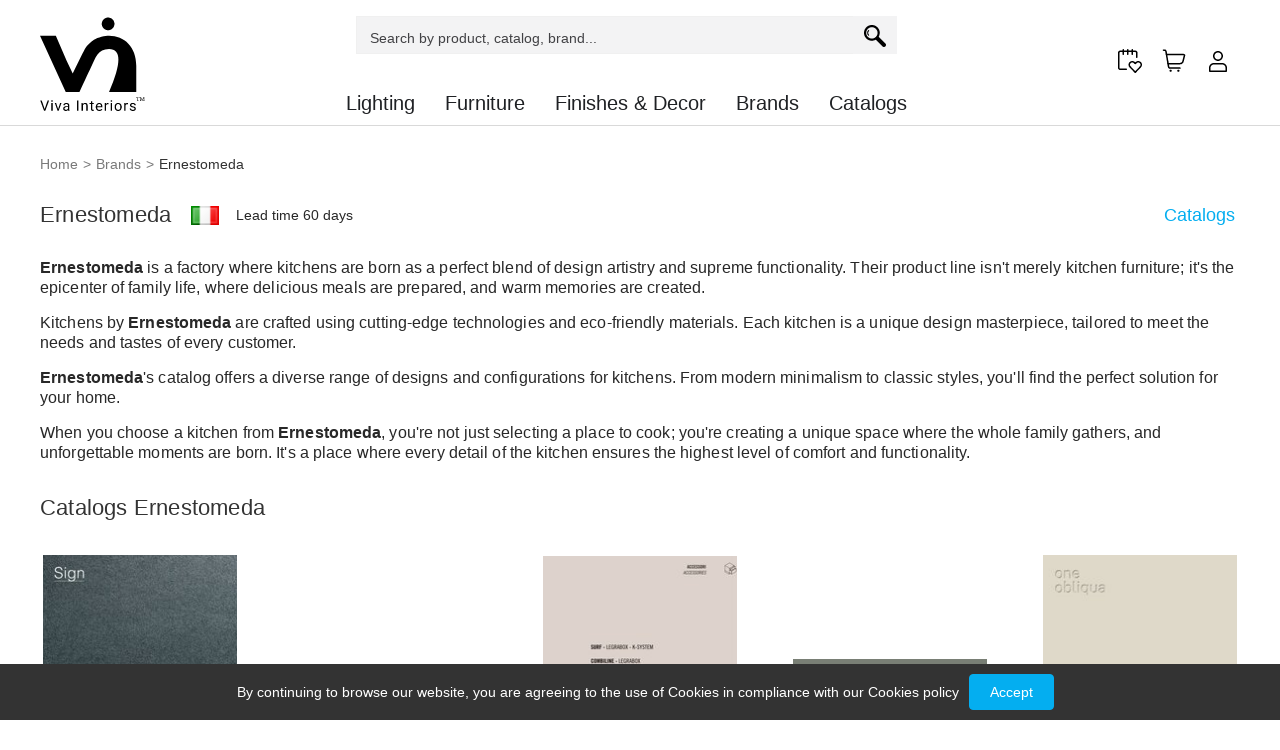

--- FILE ---
content_type: text/html; charset=utf-8
request_url: https://viva-interiors.com/en/ernestomeda/
body_size: 15148
content:

<!DOCTYPE html>
<html lang="en">
<head>




<!-- Google Tag Manager -->
<script>(function(w,d,s,l,i){w[l]=w[l]||[];w[l].push({'gtm.start':
new Date().getTime(),event:'gtm.js'});var f=d.getElementsByTagName(s)[0],
j=d.createElement(s),dl=l!='dataLayer'?'&l='+l:'';j.async=true;j.src=
'https://www.googletagmanager.com/gtm.js?id='+i+dl;f.parentNode.insertBefore(j,f);
})(window,document,'script','dataLayer','GTM-NJ5VR3F');</script>
<!-- End Google Tag Manager -->

    <meta charset="utf-8" />
    <meta name="viewport" content="width=device-width, initial-scale=1, shrink-to-fit=no, user-scalable=no" />
    <meta name="description" content="Ernestomeda is a factory where kitchens are born as a perfect blend of design artistry and supreme functionality. Their product line isn&#39;t merely kitchen furniture; it&#39;s the …">
    <title>Ernestomeda catalogs download, price, buy</title>
    <link rel="stylesheet" href="/static/site/css/style.bundle.css?ver=27" />
    <style type="text/css">
        .loader-wrapper {
          opacity: 0
        }
     </style>
     <script src="https://code.jquery.com/jquery-3.5.1.min.js"></script>
    


<!-- Facebook Pixel Code -->
<script>
!function(f,b,e,v,n,t,s)
{if(f.fbq)return;n=f.fbq=function(){n.callMethod?n.callMethod.apply(n,arguments):n.queue.push(arguments)};
if(!f._fbq)f._fbq=n;n.push=n;n.loaded=!0;n.version='2.0';
n.queue=[];t=b.createElement(e);t.async=!0;
t.src=v;s=b.getElementsByTagName(e)[0];
s.parentNode.insertBefore(t,s)}(window,document,'script',
'https://connect.facebook.net/en_US/fbevents.js');
 fbq('init', '547582279405570');
fbq('track', 'PageView');
</script>
<noscript><img height="1" width="1" src="https://www.facebook.com/tr?id=547582279405570&ev=PageView&noscript=1"/></noscript>
<!-- End Facebook Pixel Code -->

    
    <link rel="canonical" href="https://viva-interiors.com/en/ernestomeda/" />

       
      

    





<link rel="canonical" href="https://viva-interiors.com/en/ernestomeda/" />

<meta property="og:type"        content="website" />
<meta property="og:title"       content="Ernestomeda — Catalogs" />
<meta property="og:description" content="Ernestomeda is a factory where kitchens are born as a perfect blend of design artistry and supreme functionality. Their product line isn&amp;#39;t merely kitchen furniture; it&amp;#39;s the epicenter of family …" />
<meta property="og:url"         content="https://viva-interiors.com/en/ernestomeda/" />


<meta name="twitter:card"        content="summary_large_image" />
<meta name="twitter:title"       content="Ernestomeda — Catalogs" />
<meta name="twitter:description" content="Ernestomeda is a factory where kitchens are born as a perfect blend of design artistry and supreme functionality. Their product line isn&amp;#39;t merely kitchen furniture; it&amp;#39;s the epicenter of family …" />



<script type="application/ld+json">
{
  "@context": "https://schema.org",
  "@type": "Brand",
  "name": "Ernestomeda",
  "url": "https://viva-interiors.com/en/ernestomeda/",
  
  "description": "Ernestomeda is a factory where kitchens are born as a perfect blend of design artistry and supreme functionality. Their product line isn\u0026#39\u003Bt merely kitchen furniture\u003B it\u0026#39\u003Bs the epicenter of family …"
}
</script>



  

  
  
  <link rel="alternate" href="https://viva-interiors.com/en/ernestomeda/" hreflang="en" />
  
  <link rel="alternate" href="https://viva-interiors.com/en/ernestomeda/" hreflang="x-default" />
  


    
    <link rel="icon" type="image/x-icon" href="/static/site/favicon/favicon.ico%3Fv%3D2026" />
    <link rel="apple-touch-icon" sizes="180x180" href="/static/site/favicon/apple-touch-icon.png%3Fv%3D2026" />
</head>

<body>

<!-- Google Tag Manager (noscript) -->
<noscript><iframe src="https://www.googletagmanager.com/ns.html?id=GTM-NJ5VR3F"
height="0" width="0" style="display:none;visibility:hidden"></iframe></noscript>
<!-- End Google Tag Manager (noscript) -->

    
<!-- VI-TRACE header.html -->





<header class='w100 fd-r jc-c'>
  <div class="header-wrap fd-r jc-c w100">
    <section class="global-width fd-r jc-sb ai-c">
      <div class="left">
        <a href="https://viva-interiors.com/en/" title="Viva Interiors">
          <img src="/static/site/img/viva_logo.svg" alt="">
        </a>

      </div>
      <div class="mid fd-c jc-sb ai-c">

        <form class="search-block search-block-header fd-r jc-sb ai-s" method="GET" action="/en/search/">
          <input class="inputSearchRequest" placeholder="Search by product, catalog, brand..." type="text" name="q" value="">
          <button class="svg-btn" type="submit" name="button">
            <svg xmlns="http://www.w3.org/2000/svg" xmlns:xlink="http://www.w3.org/1999/xlink" x="0px" y="0px" viewBox="0 0 485.104 485.104"
                 style="enable-background:new 0 0 485.104 485.104;" xml:space="preserve">
                  <g><path class="fill" d="M110.028,115.171c-4.76-4.767-12.483-4.752-17.227,0c-32.314,32.33-32.314,84.898-0.016,117.197 c2.38,2.379,5.487,3.569,8.614,3.569c3.123,0,6.234-1.19,8.613-3.569c4.76-4.76,4.76-12.469,0-17.228 c-22.795-22.803-22.795-59.923,0.016-82.742C114.788,127.64,114.788,119.923,110.028,115.171z"></path>
                     <path class="fill" d="M471.481,405.861L324.842,259.23c37.405-66.25,28.109-151.948-28.217-208.317C263.787,18.075,220.133,0,173.718,0 C127.287,0,83.633,18.075,50.81,50.913c-67.717,67.74-67.701,177.979,0.02,245.738c32.85,32.823,76.488,50.897,122.919,50.897 c30.489,0,59.708-7.939,85.518-22.595L405.824,471.51c18.113,18.121,47.493,18.129,65.641,0 c8.706-8.71,13.593-20.512,13.608-32.823C485.073,426.37,480.171,414.567,471.481,405.861z M85.28,262.191 c-48.729-48.756-48.729-128.079-0.016-176.828c23.62-23.627,55.029-36.634,88.453-36.634c33.407,0,64.816,13.007,88.451,36.627 c48.715,48.756,48.699,128.094-0.015,176.85c-23.62,23.612-55.014,36.612-88.406,36.612 C140.341,298.818,108.919,285.811,85.28,262.191z">
                       </path>
                  </g>
            </svg>
          </button>
          <div style="display: none" class="w100 search-result fd-c">

          </div>
        </form>

        <div class="catalog fd-r jc-c ai-c">
          
          <div class="item drop-down">
            <a href="/en/category-lighting/" class="label link fd-r jc-c ai-c">
              <span>Lighting</span>
            </a>
            <div class="drop-down-menu">
              <div class="w100 fd-r jc-c ai-c">
                <div class="global-width w100 fd-r jc-s ai-c">
                  <div class="menu w100 fd-c jc-fs ai-fs fl-w">
                      
                          <a href="/en/category-chandeliers/"
                             class=" link menu-item fd-r jc-fs"
                             title="Lighting - Chandeliers"
                             >
                             Chandeliers
                          </a>
                      
                          <a href="/en/category-pendant-lamps/"
                             class=" link menu-item fd-r jc-fs"
                             title="Lighting - Pendant Lamps"
                             >
                             Pendant Lamps
                          </a>
                      
                          <a href="/en/category-ceiling-lighting/"
                             class=" link menu-item fd-r jc-fs"
                             title="Lighting - Ceiling Lighting"
                             >
                             Ceiling Lighting
                          </a>
                      
                          <a href="/en/category-recessed-lighting/"
                             class=" link menu-item fd-r jc-fs"
                             title="Lighting - Recessed Lighting"
                             >
                             Recessed Lighting
                          </a>
                      
                          <a href="/en/category-profiles/"
                             class=" link menu-item fd-r jc-fs"
                             title="Lighting - Profiles"
                             >
                             Profiles
                          </a>
                      
                          <a href="/en/category-track-lighting/"
                             class=" link menu-item fd-r jc-fs"
                             title="Lighting - Track Lighting"
                             >
                             Track Lighting
                          </a>
                      
                          <a href="/en/category-wall-lighting/"
                             class=" link menu-item fd-r jc-fs"
                             title="Lighting - Wall Lighting"
                             >
                             Wall Lighting
                          </a>
                      
                          <a href="/en/category-table-lamps/"
                             class=" link menu-item fd-r jc-fs"
                             title="Lighting - Table Lamps"
                             >
                             Table Lamps
                          </a>
                      
                          <a href="/en/category-floor-lamps/"
                             class=" link menu-item fd-r jc-fs"
                             title="Lighting - Floor Lamps"
                             >
                             Floor Lamps
                          </a>
                      
                          <a href="/en/category-directional-spot-lights/"
                             class=" link menu-item fd-r jc-fs"
                             title="Lighting - Directional &amp; Spot Lights"
                             >
                             Directional &amp; Spot Lights
                          </a>
                      
                          <a href="/en/category-outdoor-lighting/"
                             class=" link menu-item fd-r jc-fs"
                             title="Lighting - Outdoor Lighting"
                             >
                             Outdoor Lighting
                          </a>
                      
                  </div>

                    
                </div>
              </div>
            </div>
          </div>
          
          <div class="item drop-down">
            <a href="/en/category-furniture/" class="label link fd-r jc-c ai-c">
              <span>Furniture</span>
            </a>
            <div class="drop-down-menu">
              <div class="w100 fd-r jc-c ai-c">
                <div class="global-width w100 fd-r jc-s ai-c">
                  <div class="menu w100 fd-c jc-fs ai-fs fl-w">
                      
                          <a href="/en/category-sofas/"
                             class=" link menu-item fd-r jc-fs"
                             title="Furniture - Sofas"
                             >
                             Sofas
                          </a>
                      
                          <a href="/en/category-armchairs/"
                             class=" link menu-item fd-r jc-fs"
                             title="Furniture - Armchairs"
                             >
                             Armchairs
                          </a>
                      
                          <a href="/en/category-beds/"
                             class=" link menu-item fd-r jc-fs"
                             title="Furniture - Beds"
                             >
                             Beds
                          </a>
                      
                          <a href="/en/category-chaise-lounge-sofa/"
                             class=" link menu-item fd-r jc-fs"
                             title="Furniture - Chaise Lounge Sofa"
                             >
                             Chaise Lounge Sofa
                          </a>
                      
                          <a href="/en/category-poufs/"
                             class=" link menu-item fd-r jc-fs"
                             title="Furniture - Poufs"
                             >
                             Poufs
                          </a>
                      
                          <a href="/en/category-seating/"
                             class=" link menu-item fd-r jc-fs"
                             title="Furniture - Seating"
                             >
                             Seating
                          </a>
                      
                          <a href="/en/category-bar-counter-stools/"
                             class=" link menu-item fd-r jc-fs"
                             title="Furniture - Bar &amp; Counter Stools"
                             >
                             Bar &amp; Counter Stools
                          </a>
                      
                          <a href="/en/category-tables/"
                             class=" link menu-item fd-r jc-fs"
                             title="Furniture - Tables"
                             >
                             Tables
                          </a>
                      
                          <a href="/en/category-console-tables/"
                             class=" link menu-item fd-r jc-fs"
                             title="Furniture - Console Tables"
                             >
                             Console Tables
                          </a>
                      
                          <a href="/en/category-game-tables/"
                             class=" link menu-item fd-r jc-fs"
                             title="Furniture - Game Tables"
                             >
                             Game Tables
                          </a>
                      
                          <a href="/en/category-storage-units/"
                             class=" link menu-item fd-r jc-fs"
                             title="Furniture - Storage Units"
                             >
                             Storage Units
                          </a>
                      
                          <a href="/en/category-storage-chests/"
                             class=" link menu-item fd-r jc-fs"
                             title="Furniture - Storage Chests"
                             >
                             Storage Chests
                          </a>
                      
                          <a href="/en/category-secretary-desks/"
                             class=" link menu-item fd-r jc-fs"
                             title="Furniture - Secretary Desks"
                             >
                             Secretary Desks
                          </a>
                      
                          <a href="/en/category-storage-cabinets/"
                             class=" link menu-item fd-r jc-fs"
                             title="Furniture - Storage Cabinets"
                             >
                             Storage Cabinets
                          </a>
                      
                          <a href="/en/category-office-furniture/"
                             class=" link menu-item fd-r jc-fs"
                             title="Furniture - Office Furniture"
                             >
                             Office Furniture
                          </a>
                      
                          <a href="/en/category-children-s-furniture/"
                             class=" link menu-item fd-r jc-fs"
                             title="Furniture - Children&#x27;s Furniture"
                             >
                             Children&#x27;s Furniture
                          </a>
                      
                          <a href="/en/category-outdoor-furniture/"
                             class=" link menu-item fd-r jc-fs"
                             title="Furniture - Outdoor Furniture"
                             >
                             Outdoor Furniture
                          </a>
                      
                          <a href="/en/category-bathroom-furniture/"
                             class=" link menu-item fd-r jc-fs"
                             title="Furniture - Bathroom Furniture"
                             >
                             Bathroom Furniture
                          </a>
                      
                  </div>

                    
                </div>
              </div>
            </div>
          </div>
          
          <div class="item drop-down">
            <a href="/en/category-finishes-decor/" class="label link fd-r jc-c ai-c">
              <span>Finishes &amp; Decor</span>
            </a>
            <div class="drop-down-menu">
              <div class="w100 fd-r jc-c ai-c">
                <div class="global-width w100 fd-r jc-s ai-c">
                  <div class="menu w100 fd-c jc-fs ai-fs fl-w">
                      
                          <a href="/en/category-light-switches-socket-outlets/"
                             class=" link menu-item fd-r jc-fs"
                             title="Finishes &amp; Decor - Light switches, Socket outlets"
                             >
                             Light switches, Socket outlets
                          </a>
                      
                          <a href="/en/category-doors/"
                             class=" link menu-item fd-r jc-fs"
                             title="Finishes &amp; Decor - Doors"
                             >
                             Doors
                          </a>
                      
                          <a href="/en/category-parquets/"
                             class=" link menu-item fd-r jc-fs"
                             title="Finishes &amp; Decor - Parquets"
                             >
                             Parquets
                          </a>
                      
                          <a href="/en/category-wall-panels/"
                             class=" link menu-item fd-r jc-fs"
                             title="Finishes &amp; Decor - Wall panels"
                             >
                             Wall panels
                          </a>
                      
                          <a href="/en/category-wallpapers/"
                             class=" link menu-item fd-r jc-fs"
                             title="Finishes &amp; Decor - Wallpapers"
                             >
                             Wallpapers
                          </a>
                      
                          <a href="/en/category-rugs/"
                             class=" link menu-item fd-r jc-fs"
                             title="Finishes &amp; Decor - Rugs"
                             >
                             Rugs
                          </a>
                      
                          <a href="/en/category-coat-racks/"
                             class=" link menu-item fd-r jc-fs"
                             title="Finishes &amp; Decor - Coat Racks"
                             >
                             Coat Racks
                          </a>
                      
                          <a href="/en/category-door-handles/"
                             class=" link menu-item fd-r jc-fs"
                             title="Finishes &amp; Decor - Door handles"
                             >
                             Door handles
                          </a>
                      
                          <a href="/en/category-furniture-handles/"
                             class=" link menu-item fd-r jc-fs"
                             title="Finishes &amp; Decor - Furniture handles"
                             >
                             Furniture handles
                          </a>
                      
                          <a href="/en/category-fireplaces/"
                             class=" link menu-item fd-r jc-fs"
                             title="Finishes &amp; Decor - Fireplaces"
                             >
                             Fireplaces
                          </a>
                      
                          <a href="/en/category-room-dividers/"
                             class=" link menu-item fd-r jc-fs"
                             title="Finishes &amp; Decor - Room Dividers"
                             >
                             Room Dividers
                          </a>
                      
                          <a href="/en/category-safes/"
                             class=" link menu-item fd-r jc-fs"
                             title="Finishes &amp; Decor - Safes"
                             >
                             Safes
                          </a>
                      
                          <a href="/en/category-mirrors/"
                             class=" link menu-item fd-r jc-fs"
                             title="Finishes &amp; Decor - Mirrors"
                             >
                             Mirrors
                          </a>
                      
                          <a href="/en/category-bathroom/"
                             class=" link menu-item fd-r jc-fs"
                             title="Finishes &amp; Decor - Bathroom"
                             >
                             Bathroom
                          </a>
                      
                          <a href="/en/category-accessories/"
                             class=" link menu-item fd-r jc-fs"
                             title="Finishes &amp; Decor - Accessories"
                             >
                             Accessories
                          </a>
                      
                  </div>

                    
                </div>
              </div>
            </div>
          </div>
          

          <div class="item">
            <a href='/en/brands/' class="label link fd-r jc-c ai-c">
              <span>Brands</span>
            </a>
          </div>
          <div class="item">
            <a href='/en/catalogs/' class="label link fd-r jc-c ai-c">
              <span>Catalogs</span>
            </a>
          </div>
          <!--<div class="item">
            <a href='/en/lifestyle/' class="label link fd-r jc-c ai-c">
              <span>Lifestyle</span>
            </a>
          </div>-->
          
        </div>
      </div>

      <div class="right fd-r jc-c ai-c custom-menu">
        <div class="item drop-down menu-icon" id="wishlist">
          <a href="/en/wishlist/" class='link counter'>
            <svg xmlns="http://www.w3.org/2000/svg" width="24" height="24" fill="none" viewBox="0 0 24 24">
              <path class="stroke" stroke="#D5D5D5" stroke-linecap="round" stroke-linejoin="round" stroke-width="1.5"
                d="M17.25 23.25l-5.114-5.335c-.449-.449-.745-1.028-.847-1.654-.102-.627-.004-1.27.28-1.838v0c.215-.429.528-.8.914-1.084.387-.284.835-.473 1.308-.55.473-.076.958-.04 1.414.108.457.147.871.401 1.21.74l.835.835.835-.835c.34-.339.754-.593 1.21-.74.456-.147.941-.184 1.414-.107.474.077.922.265 1.308.549.387.284.7.655.914 1.084v0c.284.568.382 1.21.28 1.838-.101.626-.398 1.205-.847 1.654L17.25 23.25z" />
              <path class="stroke" stroke="#D5D5D5" stroke-linecap="round" stroke-linejoin="round" stroke-width="1.5"
                d="M8.25 20.25h-6c-.198.005-.396-.03-.58-.104-.184-.074-.351-.184-.492-.324-.14-.14-.25-.308-.324-.492-.074-.184-.109-.382-.104-.58V3.857c-.014-.412.136-.812.418-1.114.28-.301.67-.478 1.082-.493h15c.412.015.801.192 1.082.493.281.302.432.702.418 1.114V8.25M14.25.75v4.5M9.75.75v4.5M5.25.75v4.5" />
            </svg>
          </a>
          <div class="description drop-down-menu">
            <div class="w100 fd-c jc-c ai-s">
              <div class="title ">
                Wishlist
              </div>
              <div class="shoplist fd-c jc-fs ai-c">
                <div class="container w100">
                  
                </div>
              </div>
              <div class="view-more fd-r jc-c ai-c">
                <a href="/en/wishlist/" class="link">View more...</a>
              </div>
            </div>
          </div>
        </div>

        <div class="item drop-down menu-icon" id="shoplist">
          <a href="/en/cart/" class='link counter'>
            <svg width="24" height="24" viewBox="0 0 24 24" fill="none" xmlns="http://www.w3.org/2000/svg">
              <path d="M18 19.1249H8.079C7.72467 19.125 7.38176 18.9996 7.11105 18.7709C6.84034 18.5423 6.65929 18.2253 6.6 17.8759L3.963 2.37593C3.9035 2.02678 3.72236 1.70994 3.45167 1.48153C3.18097 1.25311 2.83819 1.12785 2.484 1.12793H1.5"
                class="stroke" stroke="#d5d5d5" stroke-width="1.5" stroke-linecap="round" stroke-linejoin="round" />
              <path
                d="M8.625 21.375C8.55083 21.375 8.47833 21.397 8.41666 21.4382C8.35499 21.4794 8.30693 21.538 8.27855 21.6065C8.25016 21.675 8.24274 21.7504 8.25721 21.8232C8.27168 21.8959 8.30739 21.9627 8.35983 22.0152C8.41228 22.0676 8.4791 22.1033 8.55184 22.1178C8.62458 22.1323 8.69998 22.1248 8.76851 22.0965C8.83703 22.0681 8.8956 22.02 8.9368 21.9583C8.97801 21.8967 9 21.8242 9 21.75C9 21.6505 8.96049 21.5552 8.89017 21.4848C8.81984 21.4145 8.72446 21.375 8.625 21.375"
                class="stroke" stroke="#d5d5d5" stroke-width="1.5" stroke-linecap="round" stroke-linejoin="round" />
              <path
                d="M16.375 21.375C16.3008 21.375 16.2283 21.397 16.1667 21.4382C16.105 21.4794 16.0569 21.538 16.0285 21.6065C16.0002 21.675 15.9927 21.7504 16.0072 21.8232C16.0217 21.8959 16.0574 21.9627 16.1098 22.0152C16.1623 22.0676 16.2291 22.1033 16.3018 22.1178C16.3746 22.1323 16.45 22.1248 16.5185 22.0965C16.587 22.0681 16.6456 22.02 16.6868 21.9583C16.728 21.8967 16.75 21.8242 16.75 21.75C16.75 21.6505 16.7105 21.5552 16.6402 21.4848C16.5698 21.4145 16.4745 21.375 16.375 21.375"
                class="stroke" stroke="#d5d5d5" stroke-width="1.5" stroke-linecap="round" stroke-linejoin="round" />
              <path
                d="M6.04658 14.6251H18.1176C18.7865 14.625 19.4362 14.4014 19.9635 13.9897C20.4907 13.5781 20.8653 13.002 21.0276 12.3531L22.4776 6.55309C22.5053 6.44248 22.5073 6.32702 22.4837 6.21548C22.46 6.10394 22.4112 5.99927 22.3411 5.90941C22.2709 5.81955 22.1811 5.74688 22.0786 5.69692C21.9761 5.64696 21.8636 5.62103 21.7496 5.62109H4.51558"
                class="stroke" stroke="#d5d5d5" stroke-width="1.5" stroke-linecap="round" stroke-linejoin="round" />
            </svg>
          </a>
          <div class="description drop-down-menu">
            <div class="w100 fd-c jc-c ai-s">
              <div class="title ">
                Shoping cart
              </div>
              <div class="shoplist fd-c jc-fs ai-c">
                <div class="container w100">
                  
                </div>
              </div>
              <div class="view-more fd-r jc-c ai-c">
                <div class="price">
                  
                  
                  
                </div>
              </div>
              <div class="view-more fd-r jc-c ai-c">
                <a href="/en/cart/" class="link">View more...</a>
              </div>
            </div>
          </div>
        </div>

        <div class="item drop-down menu-icon">
          <a href="#" class='link counter'>
            
              <svg width="24" height="24" viewBox="0 0 24 24" fill="none" xmlns="http://www.w3.org/2000/svg">
                <path class="fill" d="M11.9999 11.9996C9.24297 11.9996 7 9.75684 7 6.9999C7 4.24297 9.24297 2 11.9999 2C14.7568 2 16.9998 4.24297 16.9998 6.9999C16.9998 9.75684 14.7568 11.9996 11.9999 11.9996V11.9996ZM11.9999 3.49995C10.07 3.49995 8.49995 5.06985 8.49995 6.9999C8.49995 8.92978 10.07 10.4997 11.9999 10.4997C13.9298 10.4997 15.4998 8.92978 15.4998 6.9999C15.4998 5.06985 13.9298 3.49995 11.9999 3.49995V3.49995Z" fill="#D5D5D5"/>
                <path class="fill" d="M20.2495 22.9992H3.74998C3.33599 22.9992 3 22.6632 3 22.2492V18.7493C3 16.1304 5.13091 13.9995 7.74979 13.9995H16.2496C18.8685 13.9995 20.9994 16.1304 20.9994 18.7493V22.2492C20.9994 22.6632 20.6634 22.9992 20.2495 22.9992V22.9992ZM4.49995 21.4993H19.4995V18.7493C19.4995 16.9575 18.0415 15.4995 16.2496 15.4995H7.74979C5.95798 15.4995 4.49995 16.9575 4.49995 18.7493V21.4993Z" fill="#D5D5D5"/>
              </svg>
            
          </a>
          <div class="description drop-down-menu">
            <div class="w100 fd-c jc-c ai-s">
              
              <div class="title ">
                Personal Area
              </div>
              <div class="buttons fd-c jc-sb ai-c ">
                
                <a class="btn w75" onclick="$('#form-login').show()">
                  Log in
                </a>
                <a class="btn w75" href="/en/user/register/">
                  Create account
                </a>
              </div>
              
            </div>
          </div>
        </div>

        <div class="item drop-down menu-icon showMobile">
          <svg class='link' xmlns="http://www.w3.org/2000/svg" width="16" height="16" viewBox="0 0 16 16">
            <path class='fill' fill="#d5d5d5" fill-rule="nonzero"
              d="M16 14.734l-4.724-4.723a6.224 6.224 0 0 0 1.255-3.745A6.272 6.272 0 0 0 6.266 0 6.272 6.272 0 0 0 0 6.266a6.272 6.272 0 0 0 6.266 6.265c1.404 0 2.698-.47 3.745-1.255L14.734 16 16 14.734zM.597 6.266A5.675 5.675 0 0 1 6.266.596a5.675 5.675 0 0 1 5.668 5.67 5.675 5.675 0 0 1-5.668 5.668 5.675 5.675 0 0 1-5.67-5.668zm10.015 4.503c.053-.052.105-.104.156-.157.044-.045.091-.087.133-.133l4.255 4.255-.422.423L10.48 10.9c.046-.042.088-.09.133-.132z" />
          </svg>
          <div class="description drop-down-menu">
            <div class="w100 fd-c jc-c ai-s">
              <div class="title ">
                Search
              </div>
              <form class="search-block search-block-header fd-r jc-sb ai-s" method="GET" action="/en/search/">
                <input class="inputSearchRequest" placeholder="Search by product, catalog, brand..." type="text" name="q" value="">
                <button class="svg-btn" type="submit" name="button">
                  <svg xmlns="http://www.w3.org/2000/svg" width="16" height="16" viewBox="0 0 16 16">
                    <path class='fill' fill="#d5d5d5" fill-rule="nonzero"
                      d="M16 14.734l-4.724-4.723a6.224 6.224 0 0 0 1.255-3.745A6.272 6.272 0 0 0 6.266 0 6.272 6.272 0 0 0 0 6.266a6.272 6.272 0 0 0 6.266 6.265c1.404 0 2.698-.47 3.745-1.255L14.734 16 16 14.734zM.597 6.266A5.675 5.675 0 0 1 6.266.596a5.675 5.675 0 0 1 5.668 5.67 5.675 5.675 0 0 1-5.668 5.668 5.675 5.675 0 0 1-5.67-5.668zm10.015 4.503c.053-.052.105-.104.156-.157.044-.045.091-.087.133-.133l4.255 4.255-.422.423L10.48 10.9c.046-.042.088-.09.133-.132z" />
                  </svg>
                </button>
                <div style="display: none" class="w100 search-result fd-c">
                </div>
              </form>
            </div>
          </div>
        </div>

        <div class="item drop-down menu-icon showMobile">
          <svg class='link ' xmlns="http://www.w3.org/2000/svg" width="22" height="20" viewBox="0 0 22 20">
            <g fill="none" fill-rule="evenodd" stroke="#d5d5d5">
              <path class="stroke" d="M.5.5h21v3.444H.5zM.5 8.278h21v3.444H.5zM.5 16.056h21V19.5H.5z" />
            </g>
          </svg>
          <div class="description drop-down-menu">
            <div class="w100 fd-c jc-c ai-s">
              <div class="title ">
                Menu
              </div>

              <div class="menu-section ">
                
                    <div class="fd-c jc-fs ai-fs menu-slide">
                    <div class='link menu-item fd-r jc-c fd-r jc-fs ai-c'>
                        Lighting <i class="arrow"></i>
                    </div>
                    
                    <div class="menu-slide-content w100">
                        <a href="/en/category-chandeliers/" class='link menu-item fd-r jc-fs ai-c'>
                        Chandeliers
                        </a>
                    </div>
                    
                    <div class="menu-slide-content w100">
                        <a href="/en/category-pendant-lamps/" class='link menu-item fd-r jc-fs ai-c'>
                        Pendant Lamps
                        </a>
                    </div>
                    
                    <div class="menu-slide-content w100">
                        <a href="/en/category-ceiling-lighting/" class='link menu-item fd-r jc-fs ai-c'>
                        Ceiling Lighting
                        </a>
                    </div>
                    
                    <div class="menu-slide-content w100">
                        <a href="/en/category-recessed-lighting/" class='link menu-item fd-r jc-fs ai-c'>
                        Recessed Lighting
                        </a>
                    </div>
                    
                    <div class="menu-slide-content w100">
                        <a href="/en/category-profiles/" class='link menu-item fd-r jc-fs ai-c'>
                        Profiles
                        </a>
                    </div>
                    
                    <div class="menu-slide-content w100">
                        <a href="/en/category-track-lighting/" class='link menu-item fd-r jc-fs ai-c'>
                        Track Lighting
                        </a>
                    </div>
                    
                    <div class="menu-slide-content w100">
                        <a href="/en/category-wall-lighting/" class='link menu-item fd-r jc-fs ai-c'>
                        Wall Lighting
                        </a>
                    </div>
                    
                    <div class="menu-slide-content w100">
                        <a href="/en/category-table-lamps/" class='link menu-item fd-r jc-fs ai-c'>
                        Table Lamps
                        </a>
                    </div>
                    
                    <div class="menu-slide-content w100">
                        <a href="/en/category-floor-lamps/" class='link menu-item fd-r jc-fs ai-c'>
                        Floor Lamps
                        </a>
                    </div>
                    
                    <div class="menu-slide-content w100">
                        <a href="/en/category-directional-spot-lights/" class='link menu-item fd-r jc-fs ai-c'>
                        Directional &amp; Spot Lights
                        </a>
                    </div>
                    
                    <div class="menu-slide-content w100">
                        <a href="/en/category-outdoor-lighting/" class='link menu-item fd-r jc-fs ai-c'>
                        Outdoor Lighting
                        </a>
                    </div>
                    
                    </div>
                
                    <div class="fd-c jc-fs ai-fs menu-slide">
                    <div class='link menu-item fd-r jc-c fd-r jc-fs ai-c'>
                        Furniture <i class="arrow"></i>
                    </div>
                    
                    <div class="menu-slide-content w100">
                        <a href="/en/category-sofas/" class='link menu-item fd-r jc-fs ai-c'>
                        Sofas
                        </a>
                    </div>
                    
                    <div class="menu-slide-content w100">
                        <a href="/en/category-armchairs/" class='link menu-item fd-r jc-fs ai-c'>
                        Armchairs
                        </a>
                    </div>
                    
                    <div class="menu-slide-content w100">
                        <a href="/en/category-beds/" class='link menu-item fd-r jc-fs ai-c'>
                        Beds
                        </a>
                    </div>
                    
                    <div class="menu-slide-content w100">
                        <a href="/en/category-chaise-lounge-sofa/" class='link menu-item fd-r jc-fs ai-c'>
                        Chaise Lounge Sofa
                        </a>
                    </div>
                    
                    <div class="menu-slide-content w100">
                        <a href="/en/category-poufs/" class='link menu-item fd-r jc-fs ai-c'>
                        Poufs
                        </a>
                    </div>
                    
                    <div class="menu-slide-content w100">
                        <a href="/en/category-seating/" class='link menu-item fd-r jc-fs ai-c'>
                        Seating
                        </a>
                    </div>
                    
                    <div class="menu-slide-content w100">
                        <a href="/en/category-bar-counter-stools/" class='link menu-item fd-r jc-fs ai-c'>
                        Bar &amp; Counter Stools
                        </a>
                    </div>
                    
                    <div class="menu-slide-content w100">
                        <a href="/en/category-tables/" class='link menu-item fd-r jc-fs ai-c'>
                        Tables
                        </a>
                    </div>
                    
                    <div class="menu-slide-content w100">
                        <a href="/en/category-console-tables/" class='link menu-item fd-r jc-fs ai-c'>
                        Console Tables
                        </a>
                    </div>
                    
                    <div class="menu-slide-content w100">
                        <a href="/en/category-game-tables/" class='link menu-item fd-r jc-fs ai-c'>
                        Game Tables
                        </a>
                    </div>
                    
                    <div class="menu-slide-content w100">
                        <a href="/en/category-storage-units/" class='link menu-item fd-r jc-fs ai-c'>
                        Storage Units
                        </a>
                    </div>
                    
                    <div class="menu-slide-content w100">
                        <a href="/en/category-storage-chests/" class='link menu-item fd-r jc-fs ai-c'>
                        Storage Chests
                        </a>
                    </div>
                    
                    <div class="menu-slide-content w100">
                        <a href="/en/category-secretary-desks/" class='link menu-item fd-r jc-fs ai-c'>
                        Secretary Desks
                        </a>
                    </div>
                    
                    <div class="menu-slide-content w100">
                        <a href="/en/category-storage-cabinets/" class='link menu-item fd-r jc-fs ai-c'>
                        Storage Cabinets
                        </a>
                    </div>
                    
                    <div class="menu-slide-content w100">
                        <a href="/en/category-office-furniture/" class='link menu-item fd-r jc-fs ai-c'>
                        Office Furniture
                        </a>
                    </div>
                    
                    <div class="menu-slide-content w100">
                        <a href="/en/category-children-s-furniture/" class='link menu-item fd-r jc-fs ai-c'>
                        Children&#x27;s Furniture
                        </a>
                    </div>
                    
                    <div class="menu-slide-content w100">
                        <a href="/en/category-outdoor-furniture/" class='link menu-item fd-r jc-fs ai-c'>
                        Outdoor Furniture
                        </a>
                    </div>
                    
                    <div class="menu-slide-content w100">
                        <a href="/en/category-bathroom-furniture/" class='link menu-item fd-r jc-fs ai-c'>
                        Bathroom Furniture
                        </a>
                    </div>
                    
                    </div>
                
                    <div class="fd-c jc-fs ai-fs menu-slide">
                    <div class='link menu-item fd-r jc-c fd-r jc-fs ai-c'>
                        Finishes &amp; Decor <i class="arrow"></i>
                    </div>
                    
                    <div class="menu-slide-content w100">
                        <a href="/en/category-light-switches-socket-outlets/" class='link menu-item fd-r jc-fs ai-c'>
                        Light switches, Socket outlets
                        </a>
                    </div>
                    
                    <div class="menu-slide-content w100">
                        <a href="/en/category-doors/" class='link menu-item fd-r jc-fs ai-c'>
                        Doors
                        </a>
                    </div>
                    
                    <div class="menu-slide-content w100">
                        <a href="/en/category-parquets/" class='link menu-item fd-r jc-fs ai-c'>
                        Parquets
                        </a>
                    </div>
                    
                    <div class="menu-slide-content w100">
                        <a href="/en/category-wall-panels/" class='link menu-item fd-r jc-fs ai-c'>
                        Wall panels
                        </a>
                    </div>
                    
                    <div class="menu-slide-content w100">
                        <a href="/en/category-wallpapers/" class='link menu-item fd-r jc-fs ai-c'>
                        Wallpapers
                        </a>
                    </div>
                    
                    <div class="menu-slide-content w100">
                        <a href="/en/category-rugs/" class='link menu-item fd-r jc-fs ai-c'>
                        Rugs
                        </a>
                    </div>
                    
                    <div class="menu-slide-content w100">
                        <a href="/en/category-coat-racks/" class='link menu-item fd-r jc-fs ai-c'>
                        Coat Racks
                        </a>
                    </div>
                    
                    <div class="menu-slide-content w100">
                        <a href="/en/category-door-handles/" class='link menu-item fd-r jc-fs ai-c'>
                        Door handles
                        </a>
                    </div>
                    
                    <div class="menu-slide-content w100">
                        <a href="/en/category-furniture-handles/" class='link menu-item fd-r jc-fs ai-c'>
                        Furniture handles
                        </a>
                    </div>
                    
                    <div class="menu-slide-content w100">
                        <a href="/en/category-fireplaces/" class='link menu-item fd-r jc-fs ai-c'>
                        Fireplaces
                        </a>
                    </div>
                    
                    <div class="menu-slide-content w100">
                        <a href="/en/category-room-dividers/" class='link menu-item fd-r jc-fs ai-c'>
                        Room Dividers
                        </a>
                    </div>
                    
                    <div class="menu-slide-content w100">
                        <a href="/en/category-safes/" class='link menu-item fd-r jc-fs ai-c'>
                        Safes
                        </a>
                    </div>
                    
                    <div class="menu-slide-content w100">
                        <a href="/en/category-mirrors/" class='link menu-item fd-r jc-fs ai-c'>
                        Mirrors
                        </a>
                    </div>
                    
                    <div class="menu-slide-content w100">
                        <a href="/en/category-bathroom/" class='link menu-item fd-r jc-fs ai-c'>
                        Bathroom
                        </a>
                    </div>
                    
                    <div class="menu-slide-content w100">
                        <a href="/en/category-accessories/" class='link menu-item fd-r jc-fs ai-c'>
                        Accessories
                        </a>
                    </div>
                    
                    </div>
                

                <div class="fd-c jc-fs ai-fs menu-slide">
                  <a href='/en/brands/' class="link menu-item fd-r jc-c fd-r jc-fs ai-c">
                    <span>Brands</span>
                  </a>
                </div>
                <div class="fd-c jc-fs ai-fs menu-slide">
                  <a href='/en/catalogs/' class="link menu-item fd-r jc-c fd-r jc-fs ai-c">
                    <span>Catalogs</span>
                  </a>
                </div>
                <!--<div class="fd-c jc-fs ai-fs menu-slide">
                  <a href='/en/lifestyle/' class="link menu-item fd-r jc-c fd-r jc-fs ai-c">
                    <span>Lifestyle</span>
                  </a>
                </div>-->
                
              </div>
              <!-- <div class="menu-section ">
                <a class='link menu-item fd-r jc-c fd-r jc-fs ai-c' href="#">
                  <span class="icon">
                    <svg xmlns="http://www.w3.org/2000/svg" width="16" height="16" viewBox="0 0 16 16">
                      <path class='fill' fill="#000" fill-rule="nonzero" d="M8 0C3.6 0 0 3.6 0 8s3.6 8 8 8 8-3.6 8-8-3.6-8-8-8zm.8 12H7.2V7.2h1.6V12zm0-6.4H7.2V4h1.6v1.6z" />
                    </svg>
                  </span>
                  About us
                </a>
                <a class='link menu-item fd-r jc-c fd-r jc-fs ai-c' href="#">
                  <span class="icon">
                    <svg xmlns="http://www.w3.org/2000/svg" width="20" height="19" viewBox="0 0 20 19">
                      <path class='fill' fill="#000" fill-rule="nonzero"
                        d="M12.86 13.172v-.345c.098-.079.193-.165.284-.255a5.11 5.11 0 0 0 1.31-2.86 2.548 2.548 0 0 0 1.642-.968c.549-.77.598-1.877.14-3.265a.376.376 0 0 0-.151-.195l-.208-.139a5.062 5.062 0 0 0-1.227-3.426C13.632.582 12.07.008 9.998 0 7.931 0 6.364.582 5.346 1.704A5.062 5.062 0 0 0 4.12 5.13l-.209.139a.376.376 0 0 0-.151.195c-.458 1.396-.409 2.496.14 3.265.398.526.988.877 1.643.98a5.114 5.114 0 0 0 1.313 2.863c.09.09.185.175.284.255v.345c-1.45.278-7.237 1.625-7.139 5.453 0 .207.17.375.379.375h19.24a.377.377 0 0 0 .379-.375c.098-3.828-5.69-5.175-7.14-5.453zm-7.544-4.3a1.642 1.642 0 0 1-.803-.582l.02.004c-.38-.548-.413-1.378-.077-2.474l.277-.183a.374.374 0 0 0 .166-.35A4.41 4.41 0 0 1 5.93 2.2c.855-.96 2.23-1.441 4.07-1.448 1.839-.008 3.213.487 4.083 1.448a4.41 4.41 0 0 1 1.03 3.089.374.374 0 0 0 .167.349l.276.183c.337 1.093.314 1.926-.076 2.474a1.65 1.65 0 0 1-.806.581c.456-.515.68-1.193.617-1.876a1.753 1.753 0 0 0-.61-1.05c-.162-3.754-2.816-4.174-3.959-4.174-.242 0-.484.017-.723.053a4.805 4.805 0 0 0-.723-.053c-1.135 0-3.785.413-3.96 4.173A1.753 1.753 0 0 0 4.7 6.995c-.063.683.16 1.362.617 1.876zm8.611-3.078a7.85 7.85 0 0 1-4.523-1.126.38.38 0 0 0-.492.05c-.757.806-2.139.994-2.805 1.035C6.31 3.1 7.93 2.522 9.294 2.522a3.69 3.69 0 0 1 .647.052c.05.01.102.01.152 0 .214-.036.43-.054.647-.052 1.351 0 2.979.593 3.168 3.268l.02.004zM6.24 8.943l.015.003a.373.373 0 0 0-.094-.251c-.519-.59-.757-1.126-.693-1.569a.992.992 0 0 1 .345-.634c.5 0 2.27-.094 3.406-1.066a8.592 8.592 0 0 0 4.202 1.126c.254 0 .511 0 .78-.041a.988.988 0 0 1 .34.615c.065.436-.174.98-.692 1.569a.373.373 0 0 0-.095.251v.196l-2.203 1.17a1.097 1.097 0 0 0-1.541.042 1.074 1.074 0 0 0 .042 1.528c.437.41 1.127.392 1.541-.042.192-.2.299-.467.299-.743a1.005 1.005 0 0 0 0-.102l1.737-.923c-.149.74-.5 1.426-1.014 1.982a3.39 3.39 0 0 1-2.51.93h-.19a3.397 3.397 0 0 1-2.505-.927c-1.196-1.182-1.17-3.096-1.17-3.114zm4.895 2.154c0 .184-.151.334-.337.334a.335.335 0 0 1-.337-.334c0-.185.15-.334.337-.334.186 0 .337.15.337.334zm-1.514 7.13H.77c.299-2.818 4.92-3.997 6.366-4.3v.671c0 .852 1.045 1.501 2.484 1.61v2.019zm-1.726-3.629v-1.295a4.61 4.61 0 0 0 2.01.42h.189a4.61 4.61 0 0 0 2.01-.42v1.295c0 .357-.822.87-2.105.87s-2.104-.513-2.104-.87zm2.483 3.64v-2.034c1.438-.097 2.483-.75 2.483-1.61v-.656c1.457.3 6.056 1.478 6.367 4.3h-8.85z" />
                    </svg>
                  </span>
                  Secure shopping
                </a>
                <div class="fd-c jc-fs ai-fs menu-slide">
                  <div class='link menu-item fd-r jc-c fd-r jc-fs ai-c'>
                    <span class="icon">
                      <svg xmlns="http://www.w3.org/2000/svg" width="15" height="16" viewBox="0 0 15 16">
                        <path class='fill' fill="#000" fill-rule="nonzero"
                          d="M12.152 10.28c-.915 0-1.731.438-2.253 1.115L5.528 8.94a2.884 2.884 0 0 0-.004-1.89l4.368-2.452a2.835 2.835 0 0 0 2.257 1.123 2.857 2.857 0 0 0 2.844-2.86A2.855 2.855 0 0 0 12.15 0a2.855 2.855 0 0 0-2.683 3.807L5.1 6.26a2.826 2.826 0 0 0-2.256-1.123A2.857 2.857 0 0 0 0 7.996a2.858 2.858 0 0 0 2.848 2.861 2.84 2.84 0 0 0 2.26-1.126l4.368 2.455A2.857 2.857 0 0 0 12.156 16 2.855 2.855 0 0 0 15 13.14a2.858 2.858 0 0 0-2.848-2.86zm0-9.38a1.96 1.96 0 0 1 1.953 1.964 1.96 1.96 0 0 1-1.953 1.963 1.96 1.96 0 0 1-1.953-1.963C10.2 1.78 11.08.9 12.152.9zM2.848 9.96A1.96 1.96 0 0 1 .895 7.997a1.96 1.96 0 0 1 1.953-1.964 1.96 1.96 0 0 1 1.953 1.964A1.962 1.962 0 0 1 2.848 9.96zm9.304 5.14a1.96 1.96 0 0 1-1.953-1.964 1.96 1.96 0 0 1 1.953-1.963 1.96 1.96 0 0 1 1.953 1.963 1.96 1.96 0 0 1-1.953 1.964z" />
                      </svg>
                    </span>
                    Social networks
                    <i class="arrow"></i>
                  </div>
                  <div class="menu-slide-content w100">
                    <a href="facebook.com" class='link menu-item fd-r jc-fs ai-c'>
                      <span class="icon">
                        <svg xmlns="http://www.w3.org/2000/svg" xmlns:xlink="http://www.w3.org/1999/xlink" width="16" height="16" viewBox="0 0 16 16">
                          <defs>
                            <path id="facebook-header"
                              d="M.883 16A.883.883 0 0 1 0 15.117V.883C0 .395.395 0 .883 0h14.234c.488 0 .883.395.883.883v14.234a.883.883 0 0 1-.883.883H11.04V9.804h2.08l.31-2.415h-2.39V5.848c0-.7.194-1.176 1.196-1.176h1.28v-2.16c-.222-.03-.981-.095-1.864-.095-1.844 0-3.106 1.125-3.106 3.191V7.39H6.461v2.415h2.085V16H.883z" />
                          </defs>
                          <g fill="none" fill-rule="evenodd">
                            <path d="M0 0h16v16H0z" />
                            <use class="fill" fill="#999" fill-rule="nonzero" xlink:href="#facebook-header" />
                          </g>
                        </svg>
                      </span>
                      facebook
                    </a>
                    <a href="facebook.com" class='link menu-item fd-r jc-fs ai-c'>
                      <span class="icon">
                        <svg xmlns="http://www.w3.org/2000/svg" width="11" height="14" viewBox="0 0 11 14">
                          <g fill="none" fill-rule="evenodd">
                            <path d="M-2-1h16v16H-2z" />
                            <path class='fill' fill="#999"
                              d="M9.573 1.435C8.61.51 7.277 0 5.82 0 3.593 0 2.224.913 1.467 1.679.535 2.622 0 3.875 0 5.117c0 1.558.652 2.754 1.743 3.2.073.03.147.044.22.044.23 0 .412-.15.475-.392.037-.139.122-.48.16-.63.079-.293.015-.434-.159-.638-.315-.373-.462-.815-.462-1.39 0-1.708 1.27-3.523 3.627-3.523 1.87 0 3.03 1.063 3.03 2.774 0 1.08-.232 2.08-.654 2.815-.294.512-.81 1.121-1.602 1.121-.342 0-.65-.14-.844-.386a.972.972 0 0 1-.17-.844c.083-.353.197-.72.307-1.076.2-.65.39-1.264.39-1.754 0-.837-.515-1.4-1.281-1.4-.974 0-1.736.989-1.736 2.252 0 .619.164 1.082.239 1.26l-.99 4.193c-.08.34-.562 3.027.235 3.241.896.241 1.697-2.376 1.778-2.671.066-.241.297-1.15.439-1.71.432.417 1.128.699 1.806.699 1.277 0 2.425-.575 3.233-1.619C10.568 7.671 11 6.26 11 4.711c0-1.211-.52-2.406-1.427-3.276z" />
                          </g>
                        </svg>
                      </span>
                      Pinterest
                    </a>
                    <a href="facebook.com" class='link menu-item fd-r jc-fs ai-c'>
                      <span class="icon">
                        <svg xmlns="http://www.w3.org/2000/svg" width="16" height="16" viewBox="0 0 16 16">
                          <g fill="none" fill-rule="evenodd">
                            <path d="M0 0h16v16H0z" />
                            <g class='fill' fill="#999">
                              <path fill-rule="nonzero"
                                d="M11.677 0H4.323A4.328 4.328 0 0 0 0 4.323v7.354A4.328 4.328 0 0 0 4.323 16h7.354A4.328 4.328 0 0 0 16 11.677V4.323A4.328 4.328 0 0 0 11.677 0zM15 11.837A3.166 3.166 0 0 1 11.837 15H4.163A3.166 3.166 0 0 1 1 11.837V4.163A3.166 3.166 0 0 1 4.163 1h7.674A3.166 3.166 0 0 1 15 4.163v7.674z" />
                              <path fill-rule="nonzero"
                                d="M11.956 7.413a3.972 3.972 0 0 0-1.128-2.242 3.996 3.996 0 0 0-3.414-1.128 3.973 3.973 0 0 0-2.626 1.574 3.974 3.974 0 0 0-.744 2.97 3.974 3.974 0 0 0 1.574 2.625 3.969 3.969 0 0 0 2.969.744 3.973 3.973 0 0 0 2.625-1.574c.636-.858.9-1.912.744-2.97zM8.44 10.967a2.98 2.98 0 0 1-2.227-.558 2.98 2.98 0 0 1-1.18-1.97 2.98 2.98 0 0 1 .558-2.226A2.98 2.98 0 0 1 8.001 5c.146 0 .293.01.44.033a2.983 2.983 0 0 1 2.526 2.527 3.003 3.003 0 0 1-2.527 3.407z" />
                              <path d="M11.854 3.146a.504.504 0 0 0-.708 0 .503.503 0 0 0 0 .708.504.504 0 0 0 .708 0 .504.504 0 0 0 0-.708z" />
                            </g>
                          </g>
                        </svg>

                      </span>
                      Instagram
                    </a>
                    <a href="facebook.com" class='link menu-item fd-r jc-fs ai-c'>
                      <span class="icon">
                        <svg xmlns="http://www.w3.org/2000/svg" width="15" height="12" viewBox="0 0 15 12">
                          <g fill="none" fill-rule="evenodd">
                            <path d="M-1-2h16v16H-1z" />
                            <path class='fill' fill="#999"
                              d="M15 1.42a6.219 6.219 0 0 1-1.767.477A3.052 3.052 0 0 0 14.586.222c-.596.347-1.254.599-1.956.735A3.09 3.09 0 0 0 10.385 0c-1.7 0-3.078 1.357-3.078 3.03 0 .237.028.469.08.69A8.781 8.781 0 0 1 1.045.554 2.973 2.973 0 0 0 .63 2.077c0 1.052.544 1.98 1.368 2.522a3.113 3.113 0 0 1-1.393-.38v.038c0 1.467 1.06 2.692 2.468 2.971-.258.069-.53.106-.811.106-.199 0-.391-.019-.58-.056a3.073 3.073 0 0 0 2.874 2.105 6.234 6.234 0 0 1-3.821 1.295c-.248 0-.493-.015-.734-.041A8.795 8.795 0 0 0 4.717 12c5.66 0 8.754-4.618 8.754-8.622l-.01-.393A6.095 6.095 0 0 0 15 1.42z" />
                          </g>
                        </svg>

                      </span>
                      Twitter
                    </a>
                  </div>
                </div>
                <a class='link menu-item fd-r jc-c fd-r jc-fs ai-c' href="#">
                  <span class="icon">
                    <svg xmlns="http://www.w3.org/2000/svg" width="20" height="19" viewBox="0 0 20 19">
                      <path class='fill' fill="#000" fill-rule="nonzero"
                        d="M12.86 13.172v-.345c.098-.079.193-.165.284-.255a5.11 5.11 0 0 0 1.31-2.86 2.548 2.548 0 0 0 1.642-.968c.549-.77.598-1.877.14-3.265a.376.376 0 0 0-.151-.195l-.208-.139a5.062 5.062 0 0 0-1.227-3.426C13.632.582 12.07.008 9.998 0 7.931 0 6.364.582 5.346 1.704A5.062 5.062 0 0 0 4.12 5.13l-.209.139a.376.376 0 0 0-.151.195c-.458 1.396-.409 2.496.14 3.265.398.526.988.877 1.643.98a5.114 5.114 0 0 0 1.313 2.863c.09.09.185.175.284.255v.345c-1.45.278-7.237 1.625-7.139 5.453 0 .207.17.375.379.375h19.24a.377.377 0 0 0 .379-.375c.098-3.828-5.69-5.175-7.14-5.453zm-7.544-4.3a1.642 1.642 0 0 1-.803-.582l.02.004c-.38-.548-.413-1.378-.077-2.474l.277-.183a.374.374 0 0 0 .166-.35A4.41 4.41 0 0 1 5.93 2.2c.855-.96 2.23-1.441 4.07-1.448 1.839-.008 3.213.487 4.083 1.448a4.41 4.41 0 0 1 1.03 3.089.374.374 0 0 0 .167.349l.276.183c.337 1.093.314 1.926-.076 2.474a1.65 1.65 0 0 1-.806.581c.456-.515.68-1.193.617-1.876a1.753 1.753 0 0 0-.61-1.05c-.162-3.754-2.816-4.174-3.959-4.174-.242 0-.484.017-.723.053a4.805 4.805 0 0 0-.723-.053c-1.135 0-3.785.413-3.96 4.173A1.753 1.753 0 0 0 4.7 6.995c-.063.683.16 1.362.617 1.876zm8.611-3.078a7.85 7.85 0 0 1-4.523-1.126.38.38 0 0 0-.492.05c-.757.806-2.139.994-2.805 1.035C6.31 3.1 7.93 2.522 9.294 2.522a3.69 3.69 0 0 1 .647.052c.05.01.102.01.152 0 .214-.036.43-.054.647-.052 1.351 0 2.979.593 3.168 3.268l.02.004zM6.24 8.943l.015.003a.373.373 0 0 0-.094-.251c-.519-.59-.757-1.126-.693-1.569a.992.992 0 0 1 .345-.634c.5 0 2.27-.094 3.406-1.066a8.592 8.592 0 0 0 4.202 1.126c.254 0 .511 0 .78-.041a.988.988 0 0 1 .34.615c.065.436-.174.98-.692 1.569a.373.373 0 0 0-.095.251v.196l-2.203 1.17a1.097 1.097 0 0 0-1.541.042 1.074 1.074 0 0 0 .042 1.528c.437.41 1.127.392 1.541-.042.192-.2.299-.467.299-.743a1.005 1.005 0 0 0 0-.102l1.737-.923c-.149.74-.5 1.426-1.014 1.982a3.39 3.39 0 0 1-2.51.93h-.19a3.397 3.397 0 0 1-2.505-.927c-1.196-1.182-1.17-3.096-1.17-3.114zm4.895 2.154c0 .184-.151.334-.337.334a.335.335 0 0 1-.337-.334c0-.185.15-.334.337-.334.186 0 .337.15.337.334zm-1.514 7.13H.77c.299-2.818 4.92-3.997 6.366-4.3v.671c0 .852 1.045 1.501 2.484 1.61v2.019zm-1.726-3.629v-1.295a4.61 4.61 0 0 0 2.01.42h.189a4.61 4.61 0 0 0 2.01-.42v1.295c0 .357-.822.87-2.105.87s-2.104-.513-2.104-.87zm2.483 3.64v-2.034c1.438-.097 2.483-.75 2.483-1.61v-.656c1.457.3 6.056 1.478 6.367 4.3h-8.85z" />
                    </svg>
                  </span>
                  Contacts
                </a>
              </div> -->
            </div>
          </div>
        </div>
      </div>
    </section>
  </div>
</header>


    
        
    

    

<div class="cookie-form fd-r jc-c ai-c w100 fl-w" style="display: none">
  <div class="text">
    By continuing to browse our website, you are agreeing to the use of Cookies in compliance with our

    <a class='link' href="/en/cookies/">Cookies policy</a>
  </div>
  <div class="btn">
    Accept
  </div>
</div>

    



<div class="popup-block" id='form-login'>
    <div class="popup-container popup-form fd-c jc-c ai-c">
        <div class="popup-bg"></div>
        <form action="/en/user/login/" method="post" class="getPrice">
            <input type="hidden" name="next" value="https:///en/ernestomeda/">
            <input type="hidden" name="csrfmiddlewaretoken" value="0QRFyXCDc8XDffrEPDqtM15rYt9d5uMWeKW6DoH9l0BHNFy9GVLnu6xJytIhBGJC">
            <div class="container fd-c jc-c ai-c">
                <div class="title w100">Log in</div>

                <div class="input-default-block">
                    <div class="input-title">Email:</div>
                    <div class="input-content input-icon fd-r ai-s jc-s">
                        <input value="" type="text" name="username" required="">
                        <img src="/static/site/img/inputs-icon/icon.svg" alt="">
                    </div>
                </div>
                <div class="input-default-block">
                    <div class="input-title">Password:</div>
                    <div class="input-content input-icon fd-r ai-s jc-s">
                        <input value="" type="password" name="password" required="">
                        <img src="/static/site/img/inputs-icon/lock.svg" alt="">
                    </div>
                </div>
                <div class="btn-block w100 fd-r jc-c ai-c">
                    <button class="btn" style="margin-right: 8px;">Log in</button>
                    <a class="btn" style="margin-left: 8px;" href="/en/user/register/">Create account</a>
                </div>
                <div class="link-block w100 fd-r jc-c ai-c">
                    <a class="link" style="color: #04AEF0; margin-top: 16px;" href="/en/user/personal/password_reset/">Forgot password?</a>
                </div>

            </div>
        </form>
    </div>
</div>


    

    <section class="global-content catalog-page fd-c jc-fs ai-c w100">
        
            
            
                <div class="breadcrumbs global-width w100  fd-r jc-fs ai-c">
                    <a href="/">Home</a> <span>&gt;</span>
                    <a href="/en/brands/">Brands</a> <span>&gt;</span>
                    <a href="/en/ernestomeda/" class="active">Ernestomeda</a>
                </div>

                <div class="sub-title global-width w100 fl-w fd-r jc-sb ai-c">
                    <div class="title fd-r jc-fs ai-c">
                        
                            <a rel="nofollow" href="https://www.ernestomeda.com/ww/en/" target="_blank">Ernestomeda</a>
                        

                        <img src="/static/flags/it.gif" alt="Italy">
                        <span>Lead time 60 days</span>
                    </div>

                    <div class="sort fd-r jc-fe ai-c">
                        
                            <a href="/en/ernestomeda/" 
                                
                                    class="active"
                                 
                                title="Catalogs [Ernestomeda]"
                            >
                            Catalogs
                            </a>
                        

                        

                        

                        
                    </div>
                </div>
            
        
        

        <div class="catalog-content global-width w100 fd-r jc-sd ai-s">
            <div class="fd-c w100 jc-sb ai-c">
                <div class="product-description"><p><strong>Ernestomeda</strong> is a factory where kitchens are born as a perfect blend of design artistry and supreme functionality. Their product line isn&#39;t merely kitchen furniture; it&#39;s the epicenter of family life, where delicious meals are prepared, and warm memories are created.</p>

<p>Kitchens by <strong>Ernestomeda</strong> are crafted using cutting-edge technologies and eco-friendly materials. Each kitchen is a unique design masterpiece, tailored to meet the needs and tastes of every customer.</p>

<p><strong>Ernestomeda</strong>&#39;s catalog offers a diverse range of designs and configurations for kitchens. From modern minimalism to classic styles, you&#39;ll find the perfect solution for your home.</p>

<p>When you choose a kitchen from<strong> Ernestomeda</strong>, you&#39;re not just selecting a place to cook; you&#39;re creating a unique space where the whole family gathers, and unforgettable moments are born. It&#39;s a place where every detail of the kitchen ensures the highest level of comfort and functionality.</p></div>
                <h1 class="global-width w100 mb30 mt0 title-type-2">Catalogs Ernestomeda</h1>
                
                    <div class="item-block-full w100 fd-r fl-w jc-fs ai-fe">
                        

                        
                            <a class="item" 
                               href="/en/catalogs/ernestomeda/sign/20571/"
                               title="Sign - Ernestomeda"
                               >
                                




	
		<div class="w100 img-border fd-c jc-c ai-c">
			<img src="/media/thumbs/85/d5f4391550f69ebf375bf8907d39dc.jpg" alt="">
			
				<div class="counter">129</div>
			 
		</div>
	


                                <div title="Sign"  class="title text-ellipsis">
                                  Sign
                                </div>
                                <div title="Ernestomeda"  class="description text-ellipsis">
                                    Ernestomeda
                                </div>
                            </a>
                        
                            <a class="item" 
                               href="/en/catalogs/ernestomeda/icon/20570/"
                               title="Icon - Ernestomeda"
                               >
                                




	
		<div class="w100 img-border fd-c jc-c ai-c">
			<img src="/media/thumbs/58/be3891a2c8f55b9fd56081cea05250.jpg" alt="">
			
				<div class="counter">96</div>
			 
		</div>
	


                                <div title="Icon"  class="title text-ellipsis">
                                  Icon
                                </div>
                                <div title="Ernestomeda"  class="description text-ellipsis">
                                    Ernestomeda
                                </div>
                            </a>
                        
                            <a class="item" 
                               href="/en/catalogs/ernestomeda/accessori/20569/"
                               title="Accessori - Ernestomeda"
                               >
                                




	
		<div class="w100 img-border fd-c jc-c ai-c">
			<img src="/media/thumbs/fd/155942048f5d015078fcd06195f61b.jpg" alt="">
			
				<div class="counter">136</div>
			 
		</div>
	


                                <div title="Accessori"  class="title text-ellipsis">
                                  Accessori
                                </div>
                                <div title="Ernestomeda"  class="description text-ellipsis">
                                    Ernestomeda
                                </div>
                            </a>
                        
                            <a class="item" 
                               href="/en/catalogs/ernestomeda/obliqua/20568/"
                               title="Obliqua - Ernestomeda"
                               >
                                




	
		<div class="w100 img-border fd-c jc-c ai-c">
			<img src="/media/thumbs/48/47631a3ef5df6bcf6dbbd60391343d.jpg" alt="">
			
				<div class="counter">74</div>
			 
		</div>
	


                                <div title="Obliqua"  class="title text-ellipsis">
                                  Obliqua
                                </div>
                                <div title="Ernestomeda"  class="description text-ellipsis">
                                    Ernestomeda
                                </div>
                            </a>
                        
                            <a class="item" 
                               href="/en/catalogs/ernestomeda/one-obliqua/20567/"
                               title="One Obliqua - Ernestomeda"
                               >
                                




	
		<div class="w100 img-border fd-c jc-c ai-c">
			<img src="/media/thumbs/5f/868ec0245cccd3c6dd0b94a8e3e45d.jpg" alt="">
			
				<div class="counter">69</div>
			 
		</div>
	


                                <div title="One Obliqua"  class="title text-ellipsis">
                                  One Obliqua
                                </div>
                                <div title="Ernestomeda"  class="description text-ellipsis">
                                    Ernestomeda
                                </div>
                            </a>
                        
                            <a class="item" 
                               href="/en/catalogs/ernestomeda/soul/20566/"
                               title="Soul - Ernestomeda"
                               >
                                




	
		<div class="w100 img-border fd-c jc-c ai-c">
			<img src="/media/thumbs/67/5de495935377467e26d08b857583ca.jpg" alt="">
			
				<div class="counter">166</div>
			 
		</div>
	


                                <div title="Soul"  class="title text-ellipsis">
                                  Soul
                                </div>
                                <div title="Ernestomeda"  class="description text-ellipsis">
                                    Ernestomeda
                                </div>
                            </a>
                        
                            <a class="item" 
                               href="/en/catalogs/ernestomeda/design-collection-2022/20565/"
                               title="Design Collection 2022 - Ernestomeda"
                               >
                                




	
		<div class="w100 img-border fd-c jc-c ai-c">
			<img src="/media/thumbs/98/e889cd211b6ec620d58dbbbb74d88a.jpg" alt="">
			
				<div class="counter">89</div>
			 
		</div>
	


                                <div title="Design Collection 2022"  class="title text-ellipsis">
                                  Design Collection 2022
                                </div>
                                <div title="Ernestomeda"  class="description text-ellipsis">
                                    Ernestomeda
                                </div>
                            </a>
                        
                            <a class="item" 
                               href="/en/catalogs/ernestomeda/reoxide-system/20562/"
                               title="ReOXide System - Ernestomeda"
                               >
                                




	
		<div class="w100 img-border fd-c jc-c ai-c">
			<img src="/media/thumbs/65/1bf4f1176689d2a3026aae0ec03d7f.jpg" alt="">
			
				<div class="counter">5</div>
			 
		</div>
	


                                <div title="ReOXide System"  class="title text-ellipsis">
                                  ReOXide System
                                </div>
                                <div title="Ernestomeda"  class="description text-ellipsis">
                                    Ernestomeda
                                </div>
                            </a>
                        
                            <a class="item" 
                               href="/en/catalogs/ernestomeda/surf-drawer-accessories/20561/"
                               title="Surf Drawer Accessories - Ernestomeda"
                               >
                                




	
		<div class="w100 img-border fd-c jc-c ai-c">
			<img src="/media/thumbs/b1/faa48ba1a878df2e76aafd80368d1e.jpg" alt="">
			
				<div class="counter">11</div>
			 
		</div>
	


                                <div title="Surf Drawer Accessories"  class="title text-ellipsis">
                                  Surf Drawer Accessories
                                </div>
                                <div title="Ernestomeda"  class="description text-ellipsis">
                                    Ernestomeda
                                </div>
                            </a>
                        
                            <a class="item" 
                               href="/en/catalogs/ernestomeda/order-shelf/20560/"
                               title="Order Shelf - Ernestomeda"
                               >
                                




	
		<div class="w100 img-border fd-c jc-c ai-c">
			<img src="/media/thumbs/b8/53b1d18e05e55938f4c1add5996b3d.jpg" alt="">
			
				<div class="counter">7</div>
			 
		</div>
	


                                <div title="Order Shelf"  class="title text-ellipsis">
                                  Order Shelf
                                </div>
                                <div title="Ernestomeda"  class="description text-ellipsis">
                                    Ernestomeda
                                </div>
                            </a>
                        

                        
                        <div class="pagination-block w100 fd-r jc-fe ai-c">
                            <div class="fd-r jc-c ai-c" style="font-size: 18px;">
                                <a href="/en/catalogs/ernestomeda/">View all catalogues Ernestomeda</a>
                            </div>
                        </div>
                        
                    </div>
                
            </div>
        </div>
    </section>



    <div class="border-line"></div>
    

<footer class='fd-c jc-c ai-c'>
    <div class="w100 fd-r jc-c ai-fs">
        <div class="global-width w100 top fd-r jc-sb ai-fs">
            <div class="information w100 fd-r jc-sb ai-fs">
                <div class="item fd-c jc-fs ai-fs order-1">
                    <h3 class='link fd-r jc-fs ai-c'>INFORMATION <i class="arrow"></i></h3>
                    <div class="content ">
                        <div class="fd-c jc-fs ai-fs">
                            <a class='link' href="/en/about/">About Us</a>
                            <a class='link' href="/en/news/">News</a>
                            <a class='link hide' href="/en/professionals/">For professionals</a>
                            <a class='link' href="/en/contact/">Contact Us</a>
                        </div>
                    </div>
                </div>
                <div class="item fd-c jc-fs ai-fs order-2">
                    <h3 class='link fd-r jc-fs ai-c'>CUSTOMER SERVICE <i class="arrow"></i></h3>
                    <div class="content ">
                        <div class="fd-c jc-fs ai-fs">
                            <a class='link show' href="/en/professionals/">For professionals</a>
                            <a class='link' href="/en/how-order/">Ordering</a>
                            <a class='link' href="/en/delivery/">Shipping Policies</a>
                            <a class='link hide' href="/en/waranty/">Returns and Replacements</a>
                            <a class='link hide' href="/en/agreement/">Terms and Conditions of Use</a>
                            <a class='link hide' href="/en/terms/">Terms and Conditions of Sale</a>
                        </div>
                    </div>
                </div>
                <div class="item fd-c jc-fs ai-fs order-3">
                      <div class="content ">
                        <div class="fd-c jc-fs ai-fs">
                          <a class='link' href="/en/waranty/">Returns and Replacements</a>
                          <a class='link' href="/en/agreement/">Terms and Conditions of Use</a>
                          <a class='link' href="/en/terms/">Terms and Conditions of Sale</a>
                        </div>
                      </div>
                </div>
                <div class="item fd-c jc-fs ai-fs contacts-block order-4">
                    <div class="content active">
                        <div class="fd-c jc-fs ai-fs">
                          

                            <a class='link menu-item fd-r jc-c fd-r jc-fs ai-c' href='tel:
                                    +436703080073
                                '>
                              <span class="icon">
                               <svg width="16" height="16" viewBox="0 0 16 16" fill="none" xmlns="http://www.w3.org/2000/svg">
                                <mask id="mask0" mask-type="alpha" maskUnits="userSpaceOnUse" x="0" y="0" width="16" height="16">
                                 <path fill-rule="evenodd" clip-rule="evenodd" d="M15.7498 13.6564C15.9199 13.4133 16 13.1331 16 12.8689C16 12.5347 15.8709 12.2265 15.6318 12.0534C15.3786 11.8713 12.7189 10.1012 12.4108 9.9071C12.0846 9.69997 11.6003 9.72898 11.1159 9.98414C10.8588 10.1192 10.0783 10.5615 9.69506 10.7796C9.35685 10.5425 8.55935 9.93311 7.32158 8.69734C6.0738 7.45456 5.46742 6.66607 5.23127 6.33086C5.45041 5.94862 5.89468 5.17013 6.03077 4.91297C6.16986 4.64881 6.2419 4.37864 6.2419 4.13449C6.2419 3.94437 6.19887 3.77126 6.11082 3.62817C5.90969 3.30097 4.12858 0.629296 3.95547 0.385143C3.6743 -0.0161075 2.97886 -0.177208 2.34747 0.264068C2.32345 0.279077 9.53674e-07 1.95913 9.53674e-07 2.91573V2.93774C0.0870552 5.66845 2.73771 8.86444 4.94609 11.0658C7.15447 13.2672 10.3595 15.9098 13.0872 15.9959C14.0578 16.0269 15.7338 13.6795 15.7498 13.6564ZM15.0282 12.8362C15.0292 12.8456 15.0303 12.8567 15.0303 12.8689C15.0303 12.943 15.0053 13.023 14.9593 13.0841C14.3299 13.9526 13.4223 14.8692 13.0691 14.9953C11.1989 14.9082 8.56829 13.2642 5.65247 10.3584C2.73765 7.45255 1.08862 4.8269 1.00056 2.95574C1.13265 2.60352 2.05022 1.70595 2.92877 1.07256C3.03784 0.997511 3.12489 0.990507 3.16492 0.997511C3.44809 1.40877 4.99906 3.73922 5.23921 4.12046V4.13347C5.23921 4.16449 5.23221 4.27956 5.14415 4.44767C5.03308 4.6578 4.66786 5.3012 4.36166 5.83453L4.04747 6.38388L4.41169 6.9032C4.68186 7.28644 5.32827 8.12196 6.61307 9.40276C7.89187 10.6776 8.73239 11.324 9.11964 11.5951L9.63896 11.9584L10.1913 11.6452C10.8997 11.2429 11.4071 10.9587 11.5812 10.8677C11.7443 10.7826 11.8583 10.7666 11.9034 10.7676C12.3306 11.0418 14.6181 12.5477 15.0273 12.8279C15.0276 12.8305 15.0279 12.8333 15.0282 12.8362Z" fill="white"/>
                                </mask>
                                <g mask="url(#mask0)"><rect class='fill' width="16.01" height="16.01" transform="matrix(-1 0 0 1 16 0)" fill="#999"/></g>
                               </svg>
                              </span>
                              
                              +43 670 308 0073
                              
                            </a>
                            <a class='link fd-r jc-fs ai-c' href='mailto:
                                info@viva-interiors.com
                            '>
                                <span class="icon">
                                    <svg xmlns="http://www.w3.org/2000/svg" width="16" height="12" viewBox="0 0 16 12">
                                        <g fill="none" fill-rule="evenodd">
                                        <path d="M0-3h16v16H0z" />
                                        <g class='fill' fill="#999">
                                        <path fill-rule="nonzero"
                                              d="M14.047 0H1.957C.877 0 0 .865 0 1.928v8.144C0 11.135.877 12 1.957 12h12.086c1.08 0 1.957-.865 1.957-1.928v-8.14C16.003.867 15.126 0 14.047 0zm1.062 10.072c0 .577-.476 1.047-1.062 1.047H1.957c-.586 0-1.063-.47-1.063-1.047v-8.14c0-.578.477-1.048 1.063-1.048h12.086c.586 0 1.063.47 1.063 1.047v8.14h.003z" />
                                        <path
                                            d="M10.035 5.904l3.814-3.192a.39.39 0 0 0 .032-.575.46.46 0 0 0-.616-.03l-5.26 4.406-1.025-.856c-.003-.003-.007-.006-.007-.009a.635.635 0 0 0-.07-.057L2.726 2.104a.457.457 0 0 0-.616.033.387.387 0 0 0 .036.575l3.858 3.22-3.842 3.357a.39.39 0 0 0-.02.575.461.461 0 0 0 .617.022l3.9-3.406 1.059.882a.454.454 0 0 0 .58-.003l1.088-.91 3.878 3.44a.45.45 0 0 0 .3.111.45.45 0 0 0 .316-.126.39.39 0 0 0-.016-.576l-3.83-3.394z" />
                                        </g>
                                        </g>
                                    </svg>
                                </span>
                                
                                    info@viva-interiors.com
                                
                            </a>
                        </div>
                        <div class="fd-r jc-fs ai-fs">
                          <a href="https://www.facebook.com/Viva.Interiors.Corp" target="_blank" class='link social-icon fd-r jc-fs ai-c'>
                                      <span class="icon">
                                          <svg xmlns="http://www.w3.org/2000/svg" xmlns:xlink="http://www.w3.org/1999/xlink"
                                                viewBox="0 0 16 16">
                                              <defs>
                                              <path id="facebook-footer"
                                                    d="M.883 16A.883.883 0 0 1 0 15.117V.883C0 .395.395 0 .883 0h14.234c.488 0 .883.395.883.883v14.234a.883.883 0 0 1-.883.883H11.04V9.804h2.08l.31-2.415h-2.39V5.848c0-.7.194-1.176 1.196-1.176h1.28v-2.16c-.222-.03-.981-.095-1.864-.095-1.844 0-3.106 1.125-3.106 3.191V7.39H6.461v2.415h2.085V16H.883z" />
                                              </defs>
                                              <g fill="none" fill-rule="evenodd">
                                              <path d="M0 0h16v16H0z" />
                                              <use class="fill" fill="#999" fill-rule="nonzero"
                                                   xlink:href="#facebook-footer" />
                                              </g>
                                          </svg>
                                      </span>
                          </a>
                          <a href="https://www.pinterest.com/vivainteriorscorp/" target="_blank" class='link social-icon fd-r jc-fs ai-c'>
                                      <span class="icon">
                                          <svg xmlns="http://www.w3.org/2000/svg"  viewBox="0 0 11 14">
                                              <g fill="none" fill-rule="evenodd">
                                              <path d="M-2-1h16v16H-2z" />
                                              <path class='fill' fill="#999"
                                                    d="M9.573 1.435C8.61.51 7.277 0 5.82 0 3.593 0 2.224.913 1.467 1.679.535 2.622 0 3.875 0 5.117c0 1.558.652 2.754 1.743 3.2.073.03.147.044.22.044.23 0 .412-.15.475-.392.037-.139.122-.48.16-.63.079-.293.015-.434-.159-.638-.315-.373-.462-.815-.462-1.39 0-1.708 1.27-3.523 3.627-3.523 1.87 0 3.03 1.063 3.03 2.774 0 1.08-.232 2.08-.654 2.815-.294.512-.81 1.121-1.602 1.121-.342 0-.65-.14-.844-.386a.972.972 0 0 1-.17-.844c.083-.353.197-.72.307-1.076.2-.65.39-1.264.39-1.754 0-.837-.515-1.4-1.281-1.4-.974 0-1.736.989-1.736 2.252 0 .619.164 1.082.239 1.26l-.99 4.193c-.08.34-.562 3.027.235 3.241.896.241 1.697-2.376 1.778-2.671.066-.241.297-1.15.439-1.71.432.417 1.128.699 1.806.699 1.277 0 2.425-.575 3.233-1.619C10.568 7.671 11 6.26 11 4.711c0-1.211-.52-2.406-1.427-3.276z" />
                                              </g>
                                          </svg>
                                      </span>
                          </a>
                          <a href="https://www.instagram.com/viva_interiors_official/" target="_blank" class='link social-icon fd-r jc-fs ai-c'>
                                      <span class="icon">
                                          <svg xmlns="http://www.w3.org/2000/svg"  viewBox="0 0 16 16">
                                              <g fill="none" fill-rule="evenodd">
                                              <path d="M0 0h16v16H0z" />
                                              <g class='fill' fill="#999">
                                              <path fill-rule="nonzero"
                                                    d="M11.677 0H4.323A4.328 4.328 0 0 0 0 4.323v7.354A4.328 4.328 0 0 0 4.323 16h7.354A4.328 4.328 0 0 0 16 11.677V4.323A4.328 4.328 0 0 0 11.677 0zM15 11.837A3.166 3.166 0 0 1 11.837 15H4.163A3.166 3.166 0 0 1 1 11.837V4.163A3.166 3.166 0 0 1 4.163 1h7.674A3.166 3.166 0 0 1 15 4.163v7.674z" />
                                              <path fill-rule="nonzero"
                                                    d="M11.956 7.413a3.972 3.972 0 0 0-1.128-2.242 3.996 3.996 0 0 0-3.414-1.128 3.973 3.973 0 0 0-2.626 1.574 3.974 3.974 0 0 0-.744 2.97 3.974 3.974 0 0 0 1.574 2.625 3.969 3.969 0 0 0 2.969.744 3.973 3.973 0 0 0 2.625-1.574c.636-.858.9-1.912.744-2.97zM8.44 10.967a2.98 2.98 0 0 1-2.227-.558 2.98 2.98 0 0 1-1.18-1.97 2.98 2.98 0 0 1 .558-2.226A2.98 2.98 0 0 1 8.001 5c.146 0 .293.01.44.033a2.983 2.983 0 0 1 2.526 2.527 3.003 3.003 0 0 1-2.527 3.407z" />
                                              <path
                                                  d="M11.854 3.146a.504.504 0 0 0-.708 0 .503.503 0 0 0 0 .708.504.504 0 0 0 .708 0 .504.504 0 0 0 0-.708z" />
                                              </g>
                                              </g>
                                          </svg>
                                      </span>
                          </a>
                          <a href="https://twitter.com/viva_interiors" target="_blank" class='link social-icon fd-r jc-fs ai-c'>
                                      <span class="icon">
                                          <svg xmlns="http://www.w3.org/2000/svg"  viewBox="0 0 15 12">
                                              <g fill="none" fill-rule="evenodd">
                                              <path d="M-1-2h16v16H-1z" />
                                              <path class='fill' fill="#999"
                                                    d="M15 1.42a6.219 6.219 0 0 1-1.767.477A3.052 3.052 0 0 0 14.586.222c-.596.347-1.254.599-1.956.735A3.09 3.09 0 0 0 10.385 0c-1.7 0-3.078 1.357-3.078 3.03 0 .237.028.469.08.69A8.781 8.781 0 0 1 1.045.554 2.973 2.973 0 0 0 .63 2.077c0 1.052.544 1.98 1.368 2.522a3.113 3.113 0 0 1-1.393-.38v.038c0 1.467 1.06 2.692 2.468 2.971-.258.069-.53.106-.811.106-.199 0-.391-.019-.58-.056a3.073 3.073 0 0 0 2.874 2.105 6.234 6.234 0 0 1-3.821 1.295c-.248 0-.493-.015-.734-.041A8.795 8.795 0 0 0 4.717 12c5.66 0 8.754-4.618 8.754-8.622l-.01-.393A6.095 6.095 0 0 0 15 1.42z" />
                                              </g>
                                          </svg>
                                      </span>
                          </a>
                        </div>
                      </div>
                </div>
            </div>

        </div>
    </div>

    
    
    

    <div class="bottom  w100 fd-r jc-c ai-c">
        <div class="global-width w100 fd-r jc-sb ai-c">
            <div class="copy">
                © Viva Interiors&#8482;, 2008-2026. All rights reserved
                </div>
                <div class="fd-r jc-c ai-c">
                    <a class='link' href="/en/privacy/">Privacy policy</a>
                    <a class='link' href="/en/cookies/">Cookies policy</a>
                    <span style="width:20px"></span>

                    <div class="lang-block fd-r jc-sb ai-c">
                        
                            
                                <a id="lang_en"
                                   href="/en/ernestomeda/"
                                   title="English"
                                   >
                                    <div class="lang cur-p active">EN</div>
                                </a>
                            
                                <a id="lang_ru"
                                   href="/en/ernestomeda/"
                                   title="Русский"
                                   >
                                    <div class="lang cur-p ">RU</div>
                                </a>
                            
                            <script>
                                var el;
                                
                                    el = document.getElementById('lang_en');
                                    el.setAttribute(
                                        'href',
                                        '/en/' + el.getAttribute('href').substr(4)
                                    );
                                
                                    el = document.getElementById('lang_ru');
                                    el.setAttribute(
                                        'href',
                                        '/ru/' + el.getAttribute('href').substr(4)
                                    );
                                
                            </script>
                        
                    </div>

                </div>
        </div>
    </div>

</footer>

    <script src="/static/site/js/bundle.js"></script>
</body>
</html>


--- FILE ---
content_type: image/svg+xml
request_url: https://viva-interiors.com/static/site/img/inputs-icon/lock.svg
body_size: 641
content:
<svg xmlns="http://www.w3.org/2000/svg" width="17" height="17" fill="none" viewBox="0 0 17 17">
    <path fill="#333" d="M13.281 6.242h-1.196v-2.73C12.085 1.575 10.476 0 8.499 0 6.52 0 4.913 1.575 4.913 3.512v2.73H3.719c-1.099 0-1.992.894-1.992 1.992v6.774c0 1.098.893 1.992 1.992 1.992h9.562c1.099 0 1.992-.894 1.992-1.992V8.234c0-1.098-.893-1.992-1.992-1.992zm-7.04-2.73c0-1.204 1.013-2.184 2.258-2.184s2.258.98 2.258 2.184v2.73H6.24v-2.73zm7.704 11.496c0 .366-.298.664-.664.664H3.72c-.366 0-.664-.298-.664-.664V8.234c0-.366.298-.664.664-.664h9.562c.366 0 .664.298.664.664v6.774z"/>
    <path fill="#333" d="M8.5 9.496c-.679 0-1.229.55-1.229 1.229 0 .433.225.813.564 1.032v1.458c0 .367.297.664.664.664.367 0 .664-.297.664-.664v-1.456c.34-.219.566-.6.566-1.034 0-.679-.55-1.229-1.229-1.229z"/>
</svg>


--- FILE ---
content_type: image/svg+xml
request_url: https://viva-interiors.com/static/site/img/viva_logo.svg
body_size: 5055
content:
<svg width="1024" height="1024" viewBox="170 323 745 362" fill="none" xmlns="http://www.w3.org/2000/svg">
<rect width="1024" height="1024" fill="white"/>
<path d="M659.738 415.579C748.733 415.579 748.733 517.127 659.738 720.583H853.052C853.052 609.121 853.052 547.092 853.052 534.495C853.052 398.794 768.88 320.923 659.738 320.923" fill="#000"/>
<path d="M170 320.923L352.64 720.011L450.009 720.583C490.724 632.151 516.651 576.499 527.79 553.629C566.53 474.089 579.881 415.579 659.728 415.579V320.923C633.113 320.923 579.643 331.786 553.14 349.511C526.637 367.235 503.015 390.678 492.645 407.83C480.97 427.139 450.819 487.555 402.189 589.078L358.978 498.74L282.349 320.923H170Z" fill="#000"/>
<path d="M653.29 282.246C678.202 282.246 698.397 262.044 698.397 237.123C698.397 212.202 678.202 192 653.29 192C628.378 192 608.184 212.202 608.184 237.123C608.184 262.044 628.378 282.246 653.29 282.246Z" fill="#000"/>
<path d="M202.449 842.777L224.234 780.062H234.848L207.477 854H199.91L202.449 842.777ZM182.086 780.062L203.668 842.777L206.359 854H198.793L171.473 780.062H182.086Z" fill="#000"/>
<path d="M259.586 799.055V854H250.141V799.055H259.586ZM249.43 784.48C249.43 782.957 249.887 781.671 250.801 780.621C251.749 779.572 253.137 779.047 254.965 779.047C256.759 779.047 258.13 779.572 259.078 780.621C260.06 781.671 260.551 782.957 260.551 784.48C260.551 785.936 260.06 787.189 259.078 788.238C258.13 789.254 256.759 789.762 254.965 789.762C253.137 789.762 251.749 789.254 250.801 788.238C249.887 787.189 249.43 785.936 249.43 784.48Z" fill="#000"/>
<path d="M297.375 845.52L312.406 799.055H322.004L302.25 854H295.953L297.375 845.52ZM284.832 799.055L300.32 845.773L301.387 854H295.09L275.184 799.055H284.832Z" fill="#000"/>
<path d="M368.629 844.605V816.32C368.629 814.154 368.189 812.275 367.309 810.684C366.462 809.059 365.176 807.806 363.449 806.926C361.723 806.046 359.59 805.605 357.051 805.605C354.681 805.605 352.599 806.012 350.805 806.824C349.044 807.637 347.656 808.703 346.641 810.023C345.659 811.344 345.168 812.766 345.168 814.289H335.773C335.773 812.326 336.281 810.379 337.297 808.449C338.312 806.52 339.768 804.776 341.664 803.219C343.594 801.628 345.896 800.375 348.57 799.461C351.279 798.513 354.292 798.039 357.609 798.039C361.604 798.039 365.125 798.716 368.172 800.07C371.253 801.424 373.656 803.473 375.383 806.215C377.143 808.923 378.023 812.326 378.023 816.422V842.016C378.023 843.844 378.176 845.79 378.48 847.855C378.819 849.921 379.31 851.698 379.953 853.188V854H370.152C369.678 852.917 369.306 851.478 369.035 849.684C368.764 847.855 368.629 846.163 368.629 844.605ZM370.254 820.688L370.355 827.289H360.859C358.185 827.289 355.798 827.509 353.699 827.949C351.6 828.355 349.84 828.982 348.418 829.828C346.996 830.674 345.913 831.741 345.168 833.027C344.423 834.28 344.051 835.753 344.051 837.445C344.051 839.172 344.44 840.746 345.219 842.168C345.997 843.59 347.165 844.724 348.723 845.57C350.314 846.383 352.26 846.789 354.562 846.789C357.44 846.789 359.979 846.18 362.18 844.961C364.38 843.742 366.124 842.253 367.41 840.492C368.73 838.732 369.441 837.022 369.543 835.363L373.555 839.883C373.318 841.305 372.674 842.879 371.625 844.605C370.576 846.332 369.171 847.991 367.41 849.582C365.684 851.139 363.618 852.443 361.215 853.492C358.845 854.508 356.171 855.016 353.191 855.016C349.467 855.016 346.201 854.288 343.391 852.832C340.615 851.376 338.448 849.43 336.891 846.992C335.367 844.521 334.605 841.762 334.605 838.715C334.605 835.77 335.181 833.18 336.332 830.945C337.483 828.677 339.142 826.798 341.309 825.309C343.475 823.785 346.082 822.634 349.129 821.855C352.176 821.077 355.578 820.688 359.336 820.688H370.254Z" fill="#000"/>
<path d="M442.531 780.062V854H432.73V780.062H442.531Z" fill="#000"/>
<path d="M474.328 810.785V854H464.934V799.055H473.82L474.328 810.785ZM472.094 824.445L468.184 824.293C468.217 820.535 468.776 817.065 469.859 813.883C470.943 810.667 472.466 807.874 474.43 805.504C476.393 803.134 478.729 801.306 481.438 800.02C484.18 798.699 487.21 798.039 490.527 798.039C493.236 798.039 495.673 798.411 497.84 799.156C500.007 799.867 501.852 801.018 503.375 802.609C504.932 804.201 506.117 806.266 506.93 808.805C507.742 811.31 508.148 814.374 508.148 817.996V854H498.703V817.895C498.703 815.017 498.28 812.715 497.434 810.988C496.587 809.228 495.352 807.958 493.727 807.18C492.102 806.367 490.104 805.961 487.734 805.961C485.398 805.961 483.266 806.452 481.336 807.434C479.44 808.415 477.798 809.77 476.41 811.496C475.056 813.223 473.99 815.203 473.211 817.438C472.466 819.638 472.094 821.974 472.094 824.445Z" fill="#000"/>
<path d="M551.422 799.055V806.266H521.715V799.055H551.422ZM531.77 785.699H541.164V840.391C541.164 842.253 541.452 843.658 542.027 844.605C542.603 845.553 543.348 846.18 544.262 846.484C545.176 846.789 546.158 846.941 547.207 846.941C547.986 846.941 548.798 846.874 549.645 846.738C550.525 846.569 551.185 846.434 551.625 846.332L551.676 854C550.931 854.237 549.949 854.457 548.73 854.66C547.546 854.897 546.107 855.016 544.414 855.016C542.112 855.016 539.996 854.559 538.066 853.645C536.137 852.73 534.596 851.207 533.445 849.074C532.328 846.908 531.77 843.996 531.77 840.34V785.699Z" fill="#000"/>
<path d="M591.242 855.016C587.417 855.016 583.947 854.372 580.832 853.086C577.751 851.766 575.094 849.921 572.859 847.551C570.659 845.181 568.966 842.371 567.781 839.121C566.596 835.871 566.004 832.316 566.004 828.457V826.324C566.004 821.855 566.664 817.878 567.984 814.391C569.305 810.87 571.099 807.891 573.367 805.453C575.635 803.016 578.208 801.171 581.086 799.918C583.964 798.665 586.943 798.039 590.023 798.039C593.951 798.039 597.336 798.716 600.18 800.07C603.057 801.424 605.41 803.32 607.238 805.758C609.066 808.161 610.421 811.005 611.301 814.289C612.181 817.539 612.621 821.094 612.621 824.953V829.168H571.59V821.5H603.227V820.789C603.091 818.352 602.583 815.982 601.703 813.68C600.857 811.378 599.503 809.482 597.641 807.992C595.779 806.503 593.24 805.758 590.023 805.758C587.891 805.758 585.927 806.215 584.133 807.129C582.339 808.009 580.798 809.329 579.512 811.09C578.225 812.85 577.227 815 576.516 817.539C575.805 820.078 575.449 823.007 575.449 826.324V828.457C575.449 831.064 575.805 833.518 576.516 835.82C577.26 838.089 578.327 840.086 579.715 841.812C581.137 843.539 582.846 844.893 584.844 845.875C586.875 846.857 589.177 847.348 591.75 847.348C595.068 847.348 597.878 846.671 600.18 845.316C602.482 843.962 604.496 842.151 606.223 839.883L611.91 844.402C610.725 846.197 609.219 847.906 607.391 849.531C605.562 851.156 603.311 852.477 600.637 853.492C597.996 854.508 594.865 855.016 591.242 855.016Z" fill="#000"/>
<path d="M638.984 807.688V854H629.59V799.055H638.73L638.984 807.688ZM656.148 798.75L656.098 807.484C655.319 807.315 654.574 807.214 653.863 807.18C653.186 807.112 652.408 807.078 651.527 807.078C649.361 807.078 647.448 807.417 645.789 808.094C644.13 808.771 642.725 809.719 641.574 810.938C640.423 812.156 639.509 813.612 638.832 815.305C638.189 816.964 637.766 818.792 637.562 820.789L634.922 822.312C634.922 818.995 635.243 815.88 635.887 812.969C636.564 810.057 637.596 807.484 638.984 805.25C640.372 802.982 642.133 801.221 644.266 799.969C646.432 798.682 649.005 798.039 651.984 798.039C652.661 798.039 653.44 798.124 654.32 798.293C655.201 798.428 655.81 798.581 656.148 798.75Z" fill="#000"/>
<path d="M681.039 799.055V854H671.594V799.055H681.039ZM670.883 784.48C670.883 782.957 671.34 781.671 672.254 780.621C673.202 779.572 674.59 779.047 676.418 779.047C678.212 779.047 679.583 779.572 680.531 780.621C681.513 781.671 682.004 782.957 682.004 784.48C682.004 785.936 681.513 787.189 680.531 788.238C679.583 789.254 678.212 789.762 676.418 789.762C674.59 789.762 673.202 789.254 672.254 788.238C671.34 787.189 670.883 785.936 670.883 784.48Z" fill="#000"/>
<path d="M699.633 827.137V825.969C699.633 822.008 700.208 818.335 701.359 814.949C702.51 811.53 704.169 808.568 706.336 806.062C708.503 803.523 711.126 801.56 714.207 800.172C717.288 798.75 720.741 798.039 724.566 798.039C728.426 798.039 731.896 798.75 734.977 800.172C738.091 801.56 740.732 803.523 742.898 806.062C745.099 808.568 746.775 811.53 747.926 814.949C749.077 818.335 749.652 822.008 749.652 825.969V827.137C749.652 831.098 749.077 834.771 747.926 838.156C746.775 841.542 745.099 844.504 742.898 847.043C740.732 849.548 738.108 851.512 735.027 852.934C731.98 854.322 728.527 855.016 724.668 855.016C720.809 855.016 717.339 854.322 714.258 852.934C711.177 851.512 708.536 849.548 706.336 847.043C704.169 844.504 702.51 841.542 701.359 838.156C700.208 834.771 699.633 831.098 699.633 827.137ZM709.027 825.969V827.137C709.027 829.879 709.349 832.469 709.992 834.906C710.635 837.31 711.6 839.443 712.887 841.305C714.207 843.167 715.849 844.639 717.812 845.723C719.776 846.772 722.061 847.297 724.668 847.297C727.241 847.297 729.492 846.772 731.422 845.723C733.385 844.639 735.01 843.167 736.297 841.305C737.583 839.443 738.548 837.31 739.191 834.906C739.868 832.469 740.207 829.879 740.207 827.137V825.969C740.207 823.26 739.868 820.704 739.191 818.301C738.548 815.863 737.566 813.714 736.246 811.852C734.96 809.956 733.335 808.466 731.371 807.383C729.441 806.299 727.173 805.758 724.566 805.758C721.993 805.758 719.725 806.299 717.762 807.383C715.832 808.466 714.207 809.956 712.887 811.852C711.6 813.714 710.635 815.863 709.992 818.301C709.349 820.704 709.027 823.26 709.027 825.969Z" fill="#000"/>
<path d="M776.828 807.688V854H767.434V799.055H776.574L776.828 807.688ZM793.992 798.75L793.941 807.484C793.163 807.315 792.418 807.214 791.707 807.18C791.03 807.112 790.251 807.078 789.371 807.078C787.204 807.078 785.292 807.417 783.633 808.094C781.974 808.771 780.569 809.719 779.418 810.938C778.267 812.156 777.353 813.612 776.676 815.305C776.033 816.964 775.609 818.792 775.406 820.789L772.766 822.312C772.766 818.995 773.087 815.88 773.73 812.969C774.408 810.057 775.44 807.484 776.828 805.25C778.216 802.982 779.977 801.221 782.109 799.969C784.276 798.682 786.849 798.039 789.828 798.039C790.505 798.039 791.284 798.124 792.164 798.293C793.044 798.428 793.654 798.581 793.992 798.75Z" fill="#000"/>
<path d="M840.668 839.426C840.668 838.072 840.363 836.819 839.754 835.668C839.178 834.483 837.977 833.417 836.148 832.469C834.354 831.487 831.646 830.641 828.023 829.93C824.977 829.286 822.217 828.525 819.746 827.645C817.309 826.764 815.227 825.698 813.5 824.445C811.807 823.193 810.504 821.72 809.59 820.027C808.676 818.335 808.219 816.354 808.219 814.086C808.219 811.919 808.693 809.871 809.641 807.941C810.622 806.012 811.993 804.302 813.754 802.812C815.548 801.323 817.698 800.155 820.203 799.309C822.708 798.462 825.501 798.039 828.582 798.039C832.983 798.039 836.741 798.818 839.855 800.375C842.97 801.932 845.357 804.014 847.016 806.621C848.674 809.194 849.504 812.055 849.504 815.203H840.109C840.109 813.68 839.652 812.207 838.738 810.785C837.858 809.329 836.555 808.128 834.828 807.18C833.135 806.232 831.053 805.758 828.582 805.758C825.975 805.758 823.859 806.164 822.234 806.977C820.643 807.755 819.475 808.754 818.73 809.973C818.02 811.191 817.664 812.478 817.664 813.832C817.664 814.848 817.833 815.762 818.172 816.574C818.544 817.353 819.188 818.081 820.102 818.758C821.016 819.401 822.302 820.01 823.961 820.586C825.62 821.161 827.736 821.737 830.309 822.312C834.811 823.328 838.518 824.547 841.43 825.969C844.341 827.391 846.508 829.134 847.93 831.199C849.352 833.264 850.062 835.77 850.062 838.715C850.062 841.118 849.555 843.319 848.539 845.316C847.557 847.314 846.118 849.04 844.223 850.496C842.361 851.918 840.126 853.035 837.52 853.848C834.947 854.626 832.052 855.016 828.836 855.016C823.995 855.016 819.898 854.152 816.547 852.426C813.195 850.699 810.656 848.465 808.93 845.723C807.203 842.98 806.34 840.086 806.34 837.039H815.785C815.921 839.612 816.665 841.66 818.02 843.184C819.374 844.673 821.033 845.74 822.996 846.383C824.96 846.992 826.906 847.297 828.836 847.297C831.409 847.297 833.559 846.958 835.285 846.281C837.046 845.604 838.383 844.673 839.297 843.488C840.211 842.303 840.668 840.949 840.668 839.426Z" fill="#000"/>
<path d="M859.346 784V781.663L862.354 781.144V759.763H856.265L855.73 763.509H853V757H875.323V763.509H872.63L872.076 759.763H865.988V781.144L868.995 781.663V784H859.346Z" fill="#000"/>
<path d="M878.902 784V781.663L881.91 781.144V759.874L878.902 759.355V757H886.762L895.414 777.491H895.525L903.901 757H912V759.355L908.993 759.874V781.144L912 781.663V784H902.351V781.663L905.524 781.144V761.988L905.432 761.97L896.706 783.036H894.289L885.267 762.007L885.175 762.025L885.304 773.319V781.144L888.551 781.663V784H878.902Z" fill="#000"/>
</svg>


--- FILE ---
content_type: image/svg+xml
request_url: https://viva-interiors.com/static/site/img/inputs-icon/icon.svg
body_size: 469
content:
<svg xmlns="http://www.w3.org/2000/svg" width="17" height="17" fill="none" viewBox="0 0 17 17">
    <path fill="#333" d="M8.5 8.314c1.89 0 3.422-1.861 3.422-4.157C11.922 1.861 11.42 0 8.5 0 5.58 0 5.077 1.861 5.077 4.157c0 2.296 1.533 4.157 3.423 4.157z"/>
    <path fill="#000" d="M2.035 14.66c0-.14-.001-.039 0 0zM14.964 14.77c.002-.038 0-.265 0 0z"/>
    <path fill="#333" d="M14.957 14.493c-.064-4-.586-5.139-4.583-5.86 0 0-.563.717-1.874.717-1.312 0-1.875-.717-1.875-.717-3.953.713-4.507 1.836-4.58 5.73-.006.318-.009.335-.01.298v.42S2.988 17 8.5 17c5.512 0 6.463-1.919 6.463-1.919v-.31c0 .022-.002-.022-.006-.278z"/>
</svg>
